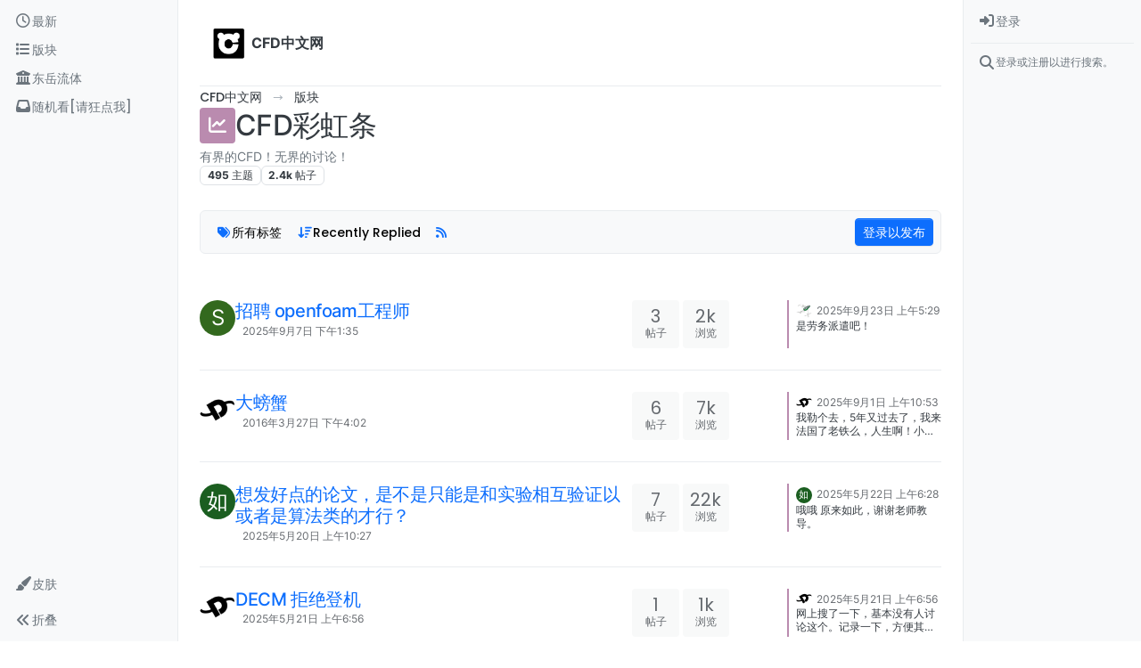

--- FILE ---
content_type: text/html; charset=utf-8
request_url: https://cfd-china.com/category/9/c%EF%BF%BD%EF%BF%BD%EF%BF%BD%EF%BF%BD%EF%BF%BD%EF%BF%BD%EF%BF%BD%EF%BF%BD%EF%BF%BD
body_size: 33529
content:
<!DOCTYPE html>
<html lang="zh-CN" data-dir="ltr" style="direction: ltr;">
<head>
	<title>CFD彩虹条</title>
	<meta name="viewport" content="width&#x3D;device-width, initial-scale&#x3D;1.0" />
	<meta name="content-type" content="text/html; charset=UTF-8" />
	<meta name="apple-mobile-web-app-capable" content="yes" />
	<meta name="mobile-web-app-capable" content="yes" />
	<meta property="og:site_name" content="CFD中文网" />
	<meta name="msapplication-badge" content="frequency=30; polling-uri=https://cfd-china.com/sitemap.xml" />
	<meta name="theme-color" content="#ffffff" />
	<meta name="keywords" content="CFD,CFD中文网,openfoam,cfd论坛" />
	<meta name="msapplication-square150x150logo" content="/assets/uploads/system/site-logo.jpg" />
	<meta name="title" content="CFD彩虹条" />
	<meta property="og:title" content="CFD彩虹条" />
	<meta name="description" content="有界的CFD！无界的讨论！" />
	<meta property="og:type" content="website" />
	<meta property="og:image" content="https://cfd-china.com/assets/uploads/system/og-image.png?v=1526122360272" />
	<meta property="og:image:url" content="https://cfd-china.com/assets/uploads/system/og-image.png?v=1526122360272" />
	<meta property="og:image:width" content="undefined" />
	<meta property="og:image:height" content="undefined" />
	<meta property="og:url" content="https://cfd-china.com/category/9/c%EF%BF%BD%EF%BF%BD%EF%BF%BD%EF%BF%BD%EF%BF%BD%EF%BF%BD%EF%BF%BD%EF%BF%BD%EF%BF%BD" />
	<meta property="og:description" content="CFD中文网是国内唯一专注CFD的论坛,CFD,ANSYS,Fluent,OpenFOAM" />
	
	<link rel="stylesheet" type="text/css" href="/assets/client.css?v=eedi85amb0g" />
	<link rel="icon" type="image/x-icon" href="/assets/uploads/system/favicon.ico?v&#x3D;eedi85amb0g" />
	<link rel="manifest" href="/manifest.webmanifest" crossorigin="use-credentials" />
	<link rel="search" type="application/opensearchdescription+xml" title="CFD中文网" href="/osd.xml" />
	<link rel="apple-touch-icon" href="/assets/uploads/system/touchicon-orig.png" />
	<link rel="icon" sizes="36x36" href="/assets/uploads/system/touchicon-36.png" />
	<link rel="icon" sizes="48x48" href="/assets/uploads/system/touchicon-48.png" />
	<link rel="icon" sizes="72x72" href="/assets/uploads/system/touchicon-72.png" />
	<link rel="icon" sizes="96x96" href="/assets/uploads/system/touchicon-96.png" />
	<link rel="icon" sizes="144x144" href="/assets/uploads/system/touchicon-144.png" />
	<link rel="icon" sizes="192x192" href="/assets/uploads/system/touchicon-192.png" />
	<link rel="prefetch" href="/assets/src/modules/composer.js?v&#x3D;eedi85amb0g" />
	<link rel="prefetch" href="/assets/src/modules/composer/uploads.js?v&#x3D;eedi85amb0g" />
	<link rel="prefetch" href="/assets/src/modules/composer/drafts.js?v&#x3D;eedi85amb0g" />
	<link rel="prefetch" href="/assets/src/modules/composer/tags.js?v&#x3D;eedi85amb0g" />
	<link rel="prefetch" href="/assets/src/modules/composer/categoryList.js?v&#x3D;eedi85amb0g" />
	<link rel="prefetch" href="/assets/src/modules/composer/resize.js?v&#x3D;eedi85amb0g" />
	<link rel="prefetch" href="/assets/src/modules/composer/autocomplete.js?v&#x3D;eedi85amb0g" />
	<link rel="prefetch" href="/assets/templates/composer.tpl?v&#x3D;eedi85amb0g" />
	<link rel="prefetch" href="/assets/language/zh-CN/topic.json?v&#x3D;eedi85amb0g" />
	<link rel="prefetch" href="/assets/language/zh-CN/modules.json?v&#x3D;eedi85amb0g" />
	<link rel="prefetch" href="/assets/language/zh-CN/tags.json?v&#x3D;eedi85amb0g" />
	<link rel="prefetch stylesheet" href="/assets/plugins/nodebb-plugin-markdown/styles/default.css" />
	<link rel="prefetch" href="/assets/language/zh-CN/markdown.json?v&#x3D;eedi85amb0g" />
	<link rel="stylesheet" href="https://cfd-china.com/assets/plugins/nodebb-plugin-emoji/emoji/styles.css?v&#x3D;eedi85amb0g" />
	<link rel="up" href="https://cfd-china.com" />
	<link rel="canonical" href="https://cfd-china.com/category/9/cfd彩虹条" />
	<link rel="alternate" type="application/rss+xml" href="https://cfd-china.com/category/9.rss" />
	<link rel="next" href="https://cfd-china.com/category/9/cfd彩虹条?page&#x3D;2" />
	

	<script>
		var config = JSON.parse('{"relative_path":"","upload_url":"/assets/uploads","asset_base_url":"/assets","assetBaseUrl":"/assets","siteTitle":"CFD\u4E2D\u6587\u7F51","browserTitle":"CFD\u4E2D\u6587\u7F51","titleLayout":"&#123;pageTitle&#125;","showSiteTitle":true,"maintenanceMode":false,"postQueue":0,"minimumTitleLength":3,"maximumTitleLength":70,"minimumPostLength":3,"maximumPostLength":32767,"minimumTagsPerTopic":0,"maximumTagsPerTopic":10,"minimumTagLength":1,"maximumTagLength":15,"undoTimeout":10000,"useOutgoingLinksPage":false,"allowGuestHandles":false,"allowTopicsThumbnail":false,"usePagination":false,"disableChat":true,"disableChatMessageEditing":false,"maximumChatMessageLength":1000,"socketioTransports":["polling","websocket"],"socketioOrigins":"https://cfd-china.com:*","websocketAddress":"","maxReconnectionAttempts":5,"reconnectionDelay":1500,"topicsPerPage":50,"postsPerPage":50,"maximumFileSize":10000,"theme:id":"nodebb-theme-harmony","theme:src":"","defaultLang":"zh-CN","userLang":"zh-CN","loggedIn":false,"uid":-1,"cache-buster":"v=eedi85amb0g","topicPostSort":"oldest_to_newest","categoryTopicSort":"recently_replied","csrf_token":false,"searchEnabled":true,"searchDefaultInQuick":"titlesposts","bootswatchSkin":"","composer:showHelpTab":true,"enablePostHistory":false,"timeagoCutoff":0,"timeagoCodes":["af","am","ar","az-short","az","be","bg","bs","ca","cs","cy","da","de-short","de","dv","el","en-short","en","es-short","es","et","eu","fa-short","fa","fi","fr-short","fr","gl","he","hr","hu","hy","id","is","it-short","it","ja","jv","ko","ky","lt","lv","mk","nl","no","pl","pt-br-short","pt-br","pt-short","pt","ro","rs","ru","rw","si","sk","sl","sq","sr","sv","th","tr-short","tr","uk","ur","uz","vi","zh-CN","zh-TW"],"cookies":{"enabled":false,"message":"[[global:cookies.message]]","dismiss":"[[global:cookies.accept]]","link":"[[global:cookies.learn-more]]","link_url":"https:&#x2F;&#x2F;www.cookiesandyou.com"},"thumbs":{"size":512},"iconBackgrounds":["#f44336","#e91e63","#9c27b0","#673ab7","#3f51b5","#2196f3","#009688","#1b5e20","#33691e","#827717","#e65100","#ff5722","#795548","#607d8b"],"emailPrompt":1,"useragent":{"isYaBrowser":false,"isAuthoritative":true,"isMobile":false,"isMobileNative":false,"isTablet":false,"isiPad":false,"isiPod":false,"isiPhone":false,"isiPhoneNative":false,"isAndroid":false,"isAndroidNative":false,"isBlackberry":false,"isOpera":false,"isIE":false,"isEdge":false,"isIECompatibilityMode":false,"isSafari":false,"isFirefox":false,"isWebkit":false,"isChrome":true,"isKonqueror":false,"isOmniWeb":false,"isSeaMonkey":false,"isFlock":false,"isAmaya":false,"isPhantomJS":false,"isEpiphany":false,"isDesktop":true,"isWindows":false,"isLinux":false,"isLinux64":false,"isMac":true,"isChromeOS":false,"isBada":false,"isSamsung":false,"isRaspberry":false,"isBot":false,"isCurl":false,"isAndroidTablet":false,"isWinJs":false,"isKindleFire":false,"isSilk":false,"isCaptive":false,"isSmartTV":false,"isUC":false,"isFacebook":false,"isAlamoFire":false,"isElectron":false,"silkAccelerated":false,"browser":"Chrome","version":"131.0.0.0","os":"OS X","platform":"Apple Mac","geoIp":{},"source":"Mozilla/5.0 (Macintosh; Intel Mac OS X 10_15_7) AppleWebKit/537.36 (KHTML, like Gecko) Chrome/131.0.0.0 Safari/537.36; ClaudeBot/1.0; +claudebot@anthropic.com)","isWechat":false},"fontawesome":{"pro":false,"styles":["solid","brands","regular"],"version":"6.5.1"},"acpLang":"undefined","topicSearchEnabled":false,"disableCustomUserSkins":false,"defaultBootswatchSkin":"","composer-default":{"composeRouteEnabled":"off"},"theme":{"enableQuickReply":true,"enableBreadcrumbs":true,"centerHeaderElements":false,"mobileTopicTeasers":false,"stickyToolbar":true,"autohideBottombar":true,"openSidebars":true,"chatModals":false},"openDraftsOnPageLoad":false,"markdown":{"highlight":1,"highlightLinesLanguageList":"[\\"cpp,c,cc,h,c++,h++,hpp\\"]","hljsLanguages":["common"],"theme":"default.css","defaultHighlightLanguage":"","externalMark":false},"emojiCustomFirst":true}');
		var app = {
			user: JSON.parse('{"uid":0,"username":"游客","displayname":"游客","userslug":"","fullname":"游客","email":"","icon:text":"?","icon:bgColor":"#aaa","groupTitle":"","groupTitleArray":[],"status":"offline","reputation":0,"email:confirmed":false,"unreadData":{"":{},"new":{},"watched":{},"unreplied":{}},"isAdmin":false,"isGlobalMod":false,"isMod":false,"privileges":{"chat":false,"chat:privileged":false,"upload:post:image":false,"upload:post:file":false,"signature":false,"invite":false,"group:create":false,"search:content":false,"search:users":false,"search:tags":false,"view:users":true,"view:tags":true,"view:groups":true,"local:login":false,"ban":false,"mute":false,"view:users:info":false},"blocks":[],"timeagoCode":"zh-CN","offline":true,"lastRoomId":null,"isEmailConfirmSent":false}')
		};

		document.documentElement.style.setProperty('--panel-offset', `${localStorage.getItem('panelOffset') || 0}px`);
	</script>

	
	<meta name="baidu-site-verification" content="4MdBfzwgW0" />
<meta name="google-site-verification" content="9aJ6k1XLQGRa8W9za3iwLuGHxAaKrkd2CtjlJz4olI0" />
<meta name="keywords" content="CFD中文网,李东岳,openfoam,CFD"> 

<!-- Global site tag (gtag.js) - Google Analytics -->
<script async src="https://www.googletagmanager.com/gtag/js?id=UA-165059481-1"></script>
<script>
  window.dataLayer = window.dataLayer || [];
  function gtag(){dataLayer.push(arguments);}
  gtag('js', new Date());

  gtag('config', 'UA-165059481-1');
</script>


<script>
    window.MathJax = {
  tex: {
    inlineMath: [['$','$'], ['\\(','\\)']],
    tags: "ams",
    macros: {
      ra: "{\\rm a}",
      rb: "{\\rm b}",
      rD: "{\\rm D}",
      cell: "{\\rm cell}",
      drag: "{\\rm drag}",
      lift: "{\\rm lift}",
      turb: "{\\rm turb}",
      rd: "{\\rm d}",
      buo: "{\\rm buo}",
      rc: "{\\rm c}",
      rN: "{\\rm N}",
      tr: "{\\rm tr}",
      dev: "{\\rm dev}",
      mag: "{\\rm mag}",
      max: "{\\rm max}",
      min: "{\\rm min}",
      rleft: "{\\rm left}",
      wall: "{\\rm wall}",
      outlet: "{\\rm outlet}",
      inlet: "{\\rm inlet}",
      rright: "{\\rm right}",
      own: "{\\rm own}",
      nei: "{\\rm nei}",
      exp: "{\\rm exp}",
      rq: "{\\rm q}",
      rref: "{\\rm ref}",
      rE: "{\\rm E}",
      bfH: "{\\bf H}",
      dpm: "{\\rm dpm}",
      rT: "{\\rm T}",
      rP: "{\\rm P}",
      rgh: "{\\rm rgh}",
      rL: "{\\rm L}",
      rR: "{\\rm R}",
      Kd: "{\\rm Kd}",
      rr: "{\\rm r}",
      rW: "{\\rm W}",
      bfU: "{\\bf U}",
      bfh: "{\\bf h}",
      bfHbyA: "{\\bf HbyA}",
      bfS: "{\\bf S}",
      bfg: "{\\bf g}",
      bfT: "{\\bf T}",
      bfV: "{\\bf V}",
      bfd: "{\\bf d}",
      bfI: "{\\bf I}",
      bfK: "{\\bf K}",
      bfA: "{\\bf A}",
      bfn: "{\\bf n}",
      bfR: "{\\bf R}",
      bfM: "{\\bf M}",
      bfx: "{\\bf x}",
      bfX: "{\\bf X}",
      bfF: "{\\bf F}",
      bfq: "{\\bf q}",
	  dt: "{\\Delta t}",
      p: "{\\partial}"    // this macro has an optional parameter that defaults to 'x' \ddx[t]{y}
    },
    autoload: {
      color: [],
      colorV2: ['color'],
	  verb: ['verb']
    },
    packages: {'[+]': ['verb']}
  },
  options: {
    skipHtmlTags: [            //  HTML tags that won't be searched for math
        'script', 'noscript', 'style', 'textarea', 'pre',
        'code', 'annotation', 'annotation-xml'
    ],
    ignoreHtmlClass: 'tex2jax_ignore',
    processHtmlClass: 'tex2jax_process'
  },
  loader: {
    load: ['[tex]/verb']
  }
};


(function () {
  var script = document.createElement('script');
  script.src = 'https://cdnjs.cloudflare.com/ajax/libs/mathjax/3.0.1/es5/tex-mml-chtml.js';
  script.async = true;
  document.head.appendChild(script);
})();

    
    
</script>


	
	
	<style>.emoji {
  height: 60px !important;
}</style>
	
</head>

<body class="page-category page-category-9 page-category-c template-category parent-category-9 page-status-200 theme-harmony user-guest skin-noskin">
	<a class="visually-hidden-focusable position-absolute top-0 start-0 p-3 m-3 bg-body" style="z-index: 1021;" href="#content">Skip to content</a>
	<div class="layout-container d-flex justify-content-between pb-4 pb-md-0">
		<nav component="sidebar/left" class="open text-dark bg-light sidebar sidebar-left start-0 border-end vh-100 d-none d-lg-flex flex-column justify-content-between sticky-top">
	<ul id="main-nav" class="list-unstyled d-flex flex-column w-100 gap-2 mt-2 overflow-y-auto">
		
		
		<li class="nav-item mx-2 " title="查看最新">
			<a class="nav-link navigation-link d-flex gap-2 justify-content-between align-items-center "
			 href="&#x2F;recent"  aria-label="最新">
				<span class="d-flex gap-2 align-items-center text-nowrap truncate-open">
					<span class="position-relative">
						
						<i class="fa fa-fw fa-clock-o" data-content=""></i>
						<span component="navigation/count" class="visible-closed position-absolute top-0 start-100 translate-middle badge rounded-1 bg-primary hidden"></span>
						
					</span>
					
					<span class="nav-text small visible-open fw-semibold text-truncate">最新</span>
					
				</span>
				<span component="navigation/count" class="visible-open badge rounded-1 bg-primary hidden"></span>
			</a>
			
		</li>
		
		
		
		<li class="nav-item mx-2 " title="版块">
			<a class="nav-link navigation-link d-flex gap-2 justify-content-between align-items-center "
			 href="&#x2F;categories"  target="_blank" aria-label="版块">
				<span class="d-flex gap-2 align-items-center text-nowrap truncate-open">
					<span class="position-relative">
						
						<i class="fa fa-fw fa-list" data-content=""></i>
						<span component="navigation/count" class="visible-closed position-absolute top-0 start-100 translate-middle badge rounded-1 bg-primary hidden"></span>
						
					</span>
					
					<span class="nav-text small visible-open fw-semibold text-truncate">版块</span>
					
				</span>
				<span component="navigation/count" class="visible-open badge rounded-1 bg-primary hidden"></span>
			</a>
			
		</li>
		
		
		
		<li class="nav-item mx-2 " title="">
			<a class="nav-link navigation-link d-flex gap-2 justify-content-between align-items-center "
			 href="http:&#x2F;&#x2F;dyfluid.com&#x2F;index.html"  target="_blank" aria-label="东岳流体">
				<span class="d-flex gap-2 align-items-center text-nowrap truncate-open">
					<span class="position-relative">
						
						<i class="fa fa-fw fa-building-columns fa-solid" data-content=""></i>
						<span component="navigation/count" class="visible-closed position-absolute top-0 start-100 translate-middle badge rounded-1 bg-primary hidden"></span>
						
					</span>
					
					<span class="nav-text small visible-open fw-semibold text-truncate">东岳流体</span>
					
				</span>
				<span component="navigation/count" class="visible-open badge rounded-1 bg-primary hidden"></span>
			</a>
			
		</li>
		
		
		
		<li class="nav-item mx-2 " title="">
			<a class="nav-link navigation-link d-flex gap-2 justify-content-between align-items-center "
			 href="&#x2F;random"  aria-label="随机看[请狂点我]">
				<span class="d-flex gap-2 align-items-center text-nowrap truncate-open">
					<span class="position-relative">
						
						<i class="fa fa-fw fa-inbox" data-content=""></i>
						<span component="navigation/count" class="visible-closed position-absolute top-0 start-100 translate-middle badge rounded-1 bg-primary hidden"></span>
						
					</span>
					
					<span class="nav-text small visible-open fw-semibold text-truncate">随机看[请狂点我]</span>
					
				</span>
				<span component="navigation/count" class="visible-open badge rounded-1 bg-primary hidden"></span>
			</a>
			
		</li>
		
		
	</ul>
	<div class="sidebar-toggle-container align-self-start">
		
		<div class="dropend m-2" component="skinSwitcher" title="皮肤">
	<a data-bs-toggle="dropdown" href="#" role="button" class="nav-link position-relative" aria-haspopup="true" aria-expanded="false" aria-label="皮肤">
		<span class="justify-content-between w-100">
			<span class="d-flex gap-2 align-items-center text-nowrap truncate-open">
				<span>
					<i component="skinSwitcher/icon" class="fa fa-fw fa-paintbrush"></i>
				</span>
				<span class="nav-text small visible-open fw-semibold">皮肤</span>
			</span>
		</span>
	</a>

	<ul class="dropdown-menu p-1 text-sm overflow-auto p-1" role="menu">
		<div class="d-flex">
			<div>
				<li class="dropdown-header">Light</li>
				<div class="d-grid" style="grid-template-columns: 1fr 1fr;">
					
					<li>
						<a href="#" class="dropdown-item rounded-1" data-value="cerulean" role="menuitem">Cerulean <i class="fa fa-fw fa-check  invisible "></i></a>
					</li>
					
					<li>
						<a href="#" class="dropdown-item rounded-1" data-value="cosmo" role="menuitem">Cosmo <i class="fa fa-fw fa-check  invisible "></i></a>
					</li>
					
					<li>
						<a href="#" class="dropdown-item rounded-1" data-value="flatly" role="menuitem">Flatly <i class="fa fa-fw fa-check  invisible "></i></a>
					</li>
					
					<li>
						<a href="#" class="dropdown-item rounded-1" data-value="journal" role="menuitem">Journal <i class="fa fa-fw fa-check  invisible "></i></a>
					</li>
					
					<li>
						<a href="#" class="dropdown-item rounded-1" data-value="litera" role="menuitem">Litera <i class="fa fa-fw fa-check  invisible "></i></a>
					</li>
					
					<li>
						<a href="#" class="dropdown-item rounded-1" data-value="lumen" role="menuitem">Lumen <i class="fa fa-fw fa-check  invisible "></i></a>
					</li>
					
					<li>
						<a href="#" class="dropdown-item rounded-1" data-value="lux" role="menuitem">Lux <i class="fa fa-fw fa-check  invisible "></i></a>
					</li>
					
					<li>
						<a href="#" class="dropdown-item rounded-1" data-value="materia" role="menuitem">Materia <i class="fa fa-fw fa-check  invisible "></i></a>
					</li>
					
					<li>
						<a href="#" class="dropdown-item rounded-1" data-value="minty" role="menuitem">Minty <i class="fa fa-fw fa-check  invisible "></i></a>
					</li>
					
					<li>
						<a href="#" class="dropdown-item rounded-1" data-value="morph" role="menuitem">Morph <i class="fa fa-fw fa-check  invisible "></i></a>
					</li>
					
					<li>
						<a href="#" class="dropdown-item rounded-1" data-value="pulse" role="menuitem">Pulse <i class="fa fa-fw fa-check  invisible "></i></a>
					</li>
					
					<li>
						<a href="#" class="dropdown-item rounded-1" data-value="sandstone" role="menuitem">Sandstone <i class="fa fa-fw fa-check  invisible "></i></a>
					</li>
					
					<li>
						<a href="#" class="dropdown-item rounded-1" data-value="simplex" role="menuitem">Simplex <i class="fa fa-fw fa-check  invisible "></i></a>
					</li>
					
					<li>
						<a href="#" class="dropdown-item rounded-1" data-value="sketchy" role="menuitem">Sketchy <i class="fa fa-fw fa-check  invisible "></i></a>
					</li>
					
					<li>
						<a href="#" class="dropdown-item rounded-1" data-value="spacelab" role="menuitem">Spacelab <i class="fa fa-fw fa-check  invisible "></i></a>
					</li>
					
					<li>
						<a href="#" class="dropdown-item rounded-1" data-value="united" role="menuitem">United <i class="fa fa-fw fa-check  invisible "></i></a>
					</li>
					
					<li>
						<a href="#" class="dropdown-item rounded-1" data-value="yeti" role="menuitem">Yeti <i class="fa fa-fw fa-check  invisible "></i></a>
					</li>
					
					<li>
						<a href="#" class="dropdown-item rounded-1" data-value="zephyr" role="menuitem">Zephyr <i class="fa fa-fw fa-check  invisible "></i></a>
					</li>
					
				</div>
			</div>
			<div>
				<li class="dropdown-header">Dark</li>
				
				<li>
					<a href="#" class="dropdown-item rounded-1" data-value="cyborg" role="menuitem">Cyborg <i class="fa fa-fw fa-check  invisible "></i></a>
				</li>
				
				<li>
					<a href="#" class="dropdown-item rounded-1" data-value="darkly" role="menuitem">Darkly <i class="fa fa-fw fa-check  invisible "></i></a>
				</li>
				
				<li>
					<a href="#" class="dropdown-item rounded-1" data-value="quartz" role="menuitem">Quartz <i class="fa fa-fw fa-check  invisible "></i></a>
				</li>
				
				<li>
					<a href="#" class="dropdown-item rounded-1" data-value="slate" role="menuitem">Slate <i class="fa fa-fw fa-check  invisible "></i></a>
				</li>
				
				<li>
					<a href="#" class="dropdown-item rounded-1" data-value="solar" role="menuitem">Solar <i class="fa fa-fw fa-check  invisible "></i></a>
				</li>
				
				<li>
					<a href="#" class="dropdown-item rounded-1" data-value="superhero" role="menuitem">Superhero <i class="fa fa-fw fa-check  invisible "></i></a>
				</li>
				
				<li>
					<a href="#" class="dropdown-item rounded-1" data-value="vapor" role="menuitem">Vapor <i class="fa fa-fw fa-check  invisible "></i></a>
				</li>
				
			</div>
		</div>

		<hr class="my-1"/>

		<div class="d-grid" style="grid-template-columns: 1fr 1fr;">
			
			<li>
				<a href="#" class="dropdown-item rounded-1" data-value="" role="menuitem">默认（不使用皮肤） <i class="fa fa-fw fa-check "></i></a>
			</li>
			
			<li>
				<a href="#" class="dropdown-item rounded-1" data-value="noskin" role="menuitem">不使用皮肤 <i class="fa fa-fw fa-check  invisible "></i></a>
			</li>
			
			
		</div>
	</ul>
</div>

		

		<div class="sidebar-toggle m-2 d-none d-lg-block">
			<a href="#" role="button" component="sidebar/toggle" class="nav-link d-flex gap-2 align-items-center p-2 pointer w-100 text-nowrap" title="展开" aria-label="Sidebar Toggle">
				<i class="fa fa-fw fa-angles-right"></i>
				<i class="fa fa-fw fa-angles-left"></i>
				<span class="nav-text visible-open fw-semibold small lh-1">折叠</span>
			</a>
		</div>
	</div>
</nav>

		<main id="panel" class="d-flex flex-column gap-3 flex-grow-1 mt-3" style="min-width: 0;">
			
<div class="container-lg px-md-4 brand-container">
	<div class="col-12 d-flex border-bottom pb-3 ">
		<div component="brand/wrapper" class="d-flex align-items-center gap-3 p-2 rounded-1 align-content-stretch ">
			
			<a component="brand/anchor" href="/" title="品牌标识">
				<img component="brand/logo" alt="CFD中文网" class="" src="/assets/uploads/system/site-logo.jpg?v=eedi85amb0g" />
			</a>
			

			
			<a component="siteTitle" class="text-truncate align-self-stretch align-items-center d-flex" href="/">
				<h1 class="fs-6 fw-bold text-body mb-0">CFD中文网</h1>
			</a>
			
		</div>
		
	</div>
</div>

			<script>
				const headerEl = document.getElementById('header-menu');
				if (headerEl) {
					const rect = headerEl.getBoundingClientRect();
					const offset = Math.max(0, rect.bottom);
					document.documentElement.style.setProperty('--panel-offset', offset + `px`);
				} else {
					document.documentElement.style.setProperty('--panel-offset', `0px`);
				}
			</script>
			<div class="container-lg px-md-4 d-flex flex-column gap-3 h-100 mb-5 mb-lg-0" id="content">
			<noscript>
    <div class="alert alert-danger">
        <p>
            Your browser does not seem to support JavaScript. As a result, your viewing experience will be diminished, and you have been placed in <strong>read-only mode</strong>.
        </p>
        <p>
            Please download a browser that supports JavaScript, or enable it if it's disabled (i.e. NoScript).
        </p>
    </div>
</noscript>
			
<script type="application/ld+json">
{
	"@context": "https://schema.org",
	"@type": "BreadcrumbList",
	"itemListElement": [
		{
			"@type": "ListItem",
			"position": 1,
			"name": "CFD中文网",
			"item": "https://cfd-china.com"
		}
		
		
		
		
		,{
			"@type": "ListItem",
			"position": 2,
			"name": "版块"
			
			,"item": "https://cfd-china.com/categories"
			
		}
		
		
		
		,{
			"@type": "ListItem",
			"position": 3,
			"name": "CFD彩虹条"
			
		}
		
		
	]
}
</script>


<ol class="breadcrumb mb-0 " itemscope="itemscope" itemprop="breadcrumb" itemtype="http://schema.org/BreadcrumbList">
	
	<li itemscope="itemscope" itemprop="itemListElement" itemtype="http://schema.org/ListItem" class="breadcrumb-item ">
		<meta itemprop="position" content="1" />
		<a href="https://cfd-china.com" itemprop="item">
			<span class="fw-semibold" itemprop="name">CFD中文网</span>
		</a>
	</li>
	
	<li itemscope="itemscope" itemprop="itemListElement" itemtype="http://schema.org/ListItem" class="breadcrumb-item ">
		<meta itemprop="position" content="2" />
		<a href="https://cfd-china.com/categories" itemprop="item">
			<span class="fw-semibold" itemprop="name">版块</span>
		</a>
	</li>
	
	<li component="breadcrumb/current" itemscope="itemscope" itemprop="itemListElement" itemtype="http://schema.org/ListItem" class="breadcrumb-item active">
		<meta itemprop="position" content="3" />
		<a href="https://cfd-china.com/category/9/cfd彩虹条" itemprop="item">
			<span class="fw-semibold" itemprop="name">CFD彩虹条</span>
		</a>
	</li>
	
</ol>




<div class="category-header d-flex flex-column gap-2">
	<div class="d-flex gap-2 align-items-center mb-1 ">
		<span class="icon d-inline-flex justify-content-center align-items-center align-middle rounded-1 flex-shrink-0" style="background-color: #BA8BAF; border-color: #BA8BAF!important; color: #ffffff; width:40px; height: 40px; font-size: 20px;"><i class="fa fa-fw fa-chart-line fa-solid"></i></span>
		<h1 class="tracking-tight fs-2 fw-semibold mb-0 text-center">CFD彩虹条</h1>
	</div>
	
	<div class="description text-secondary text-sm w-100 ">
		<p>有界的CFD！无界的讨论！</p>

	</div>
	
	<div class="d-flex flex-wrap gap-2 ">
		<span class="badge text-body border border-gray-300 stats text-xs">
			<span title="495" class="fw-bold">495</span>
			<span class="text-lowercase fw-normal">主题</span>
		</span>
		<span class="badge text-body border border-gray-300 stats text-xs">
			<span title="2449" class="fw-bold">2.4k</span>
			<span class="text-lowercase fw-normal">帖子</span>
		</span>
	</div>
</div>




<div class="row mt-3">
	<div class="category d-flex flex-column col-lg-12">
		
		
		<div class="sticky-tools mb-3">
	<nav class="topic-list-header d-flex flex-nowrap my-2 p-0 border-0 rounded">
		<div class="d-flex flex-row p-2 text-bg-light gap-1 border rounded w-100 align-items-center">
			<div component="category/controls" class="d-flex me-auto mb-0 gap-2 flex-wrap">
				
				
				<div component="tag/filter" class="btn-group dropdown dropdown-left bottom-sheet">
	<button type="button" class="btn-ghost-sm ff-secondary d-flex gap-2 dropdown-toggle" data-bs-toggle="dropdown" aria-haspopup="true" aria-expanded="false">
    
    <i class="fa fa-fw fa-tags text-primary"></i>
    <span class="visible-md-inline visible-lg-inline fw-semibold">所有标签</span>
    
</button>

<div component="tag/filter/search" class="hidden position-absolute top-0">
    <input type="text" class="form-control form-control-sm" placeholder="输入内容进行搜索" autocomplete="off">
</div>

<div class="dropdown-menu p-1">
    <ul component="tag/filter/list" class="list-unstyled mb-0 text-sm overflow-auto ghost-scrollbar" role="menu" style="max-height: 500px;" role="menu">
        <li role="presentation" data-tag="">
            <a class="dropdown-item rounded-1 d-flex align-items-center gap-2" role="menuitem" href="#">
                <span class="flex-grow-1">所有标签</span>
                <i component="tag/select/icon" class="flex-shrink-0 fa fa-fw fa-check "></i>
            </a>
        </li>
        
    </ul>
</div>
</div>
				<div class="btn-group bottom-sheet" component="thread/sort">
	<button class="btn-ghost-sm ff-secondary d-flex gap-2 align-items-center dropdown-toggle" data-bs-toggle="dropdown" type="button" aria-haspopup="true" aria-expanded="false" aria-label="Topic sort option, Recently Replied">
		<i class="fa fa-fw fa-arrow-down-wide-short text-primary"></i>
		<span class="d-none d-md-inline fw-semibold">Recently Replied</span>
	</button>

	<ul class="dropdown-menu p-1 text-sm" role="menu">
		<li>
			<a class="dropdown-item rounded-1 d-flex align-items-center gap-2" href="#" data-sort="recently_replied" role="menuitem">
				<span class="flex-grow-1">Recently Replied</span>
				<i class="flex-shrink-0 fa fa-fw text-secondary"></i>
			</a>
		</li>
		<li>
			<a class="dropdown-item rounded-1 d-flex align-items-center gap-2" href="#" data-sort="recently_created" role="menuitem">
				<span class="flex-grow-1">Recently Created</span>
				<i class="flex-shrink-0 fa fa-fw text-secondary"></i>
			</a>
		</li>
		<li>
			<a class="dropdown-item rounded-1 d-flex align-items-center gap-2" href="#" data-sort="most_posts" role="menuitem">
				<span class="flex-grow-1">回复最多</span>
				<i class="flex-shrink-0 fa fa-fw text-secondary"></i>
			</a>
		</li>
		<li>
			<a class="dropdown-item rounded-1 d-flex align-items-center gap-2" href="#" data-sort="most_votes" role="menuitem">
				<span class="flex-grow-1">最多赞同</span>
				<i class="flex-shrink-0 fa fa-fw text-secondary"></i>
			</a>
		</li>
		<li>
			<a class="dropdown-item rounded-1 d-flex align-items-center gap-2" href="#" data-sort="most_views" role="menuitem">
				<span class="flex-grow-1">最多浏览</span>
				<i class="flex-shrink-0 fa fa-fw text-secondary"></i>
			</a>
		</li>
	</ul>
</div>
				
				
				
				
				
				

				
				<a class="btn-ghost-sm d-none d-lg-flex align-self-stretch" target="_blank" href="https://cfd-china.com/category/9.rss" itemprop="item" title="RSS Feed"><i class="fa fa-rss text-primary"></i></a>
				

				<a href="/category/9/c%EF%BF%BD%EF%BF%BD%EF%BF%BD%EF%BF%BD%EF%BF%BD%EF%BF%BD%EF%BF%BD%EF%BF%BD%EF%BF%BD" class="btn btn-secondary fw-semibold position-absolute top-100 translate-middle-x start-50 mt-1 hide" style="--bs-btn-padding-y: .25rem; --bs-btn-padding-x: .5rem; --bs-btn-font-size: .75rem;" id="new-topics-alert">
					<i class="fa fa-fw fa-arrow-up"></i> 加载新的帖子
				</a>
			</div>

			<div class="d-flex gap-1 align-items-center">
				
					
				
				<!-- only show login button if not logged in and doesn't have any posting privilege -->
				
				<a component="category/post/guest" href="/login" class="btn btn-sm btn-primary">登录以发布</a>
				
			</div>
		</div>
	</nav>
</div>
		

		

		<ul component="category" class="topics-list list-unstyled" itemscope itemtype="http://www.schema.org/ItemList" data-nextstart="20" data-set="">

	
	<li component="category/topic" class="category-item hover-parent border-bottom py-3 py-lg-4 d-flex flex-column flex-lg-row align-items-start unread" data-tid="8172" data-index="0" data-cid="9" itemprop="itemListElement" itemscope itemtype="https://schema.org/ListItem">
		<link itemprop="url" content="/topic/8172/招聘-openfoam工程师" />
		<meta itemprop="name" content="招聘 openfoam工程师" />
		<meta itemprop="itemListOrder" content="descending" />
		<meta itemprop="position" content="1" />
		<a id="0" data-index="0" component="topic/anchor"></a>

		<div class="d-flex p-0 col-12 col-lg-7 gap-2 gap-lg-3 pe-1 align-items-start ">
			<div class="flex-shrink-0 position-relative">
				<a class="text-decoration-none" href="/user/sysu_lcj">
					<span  alt="sysu_lcj" title="sysu_lcj" data-uid="5481" loading="lazy" aria-label="User avatar for sysu_lcj" class="avatar avatar avatar-tooltip avatar-rounded" component="avatar/icon" style="--avatar-size: 40px; background-color: #33691e;">S</span>
				</a>
				
			</div>
			<div class="flex-grow-1 d-flex flex-wrap gap-1 position-relative">
				<h3 component="topic/header" class="title text-break fs-5 fw-semibold m-0 tracking-tight w-100 ">
					<a class="text-reset" href="/topic/8172/招聘-openfoam工程师">招聘 openfoam工程师</a>
				</h3>
				<span component="topic/labels" class="d-flex flex-wrap gap-1 w-100">
					<span component="topic/scheduled" class="badge border border-gray-300 text-body hidden">
						<i class="fa fa-clock-o"></i>
						<span>已定时</span>
					</span>
					<span component="topic/pinned" class="badge border border-gray-300 text-body hidden">
						<i class="fa fa-thumb-tack"></i>
						<span>已固定</span>
					</span>
					<span component="topic/locked" class="badge border border-gray-300 text-body hidden">
						<i class="fa fa-lock"></i>
						<span>已锁定</span>
					</span>
					<span component="topic/moved" class="badge border border-gray-300 text-body hidden">
						<i class="fa fa-arrow-circle-right"></i>
						<span>已移动</span>
					</span>
					

					

					<span data-tid="8172" component="topic/tags" class="lh-1 tag-list hidden-xs d-flex flex-wrap gap-1 hidden">
						
					</span>

					<div class="d-flex gap-1 d-block d-lg-none w-100">
						<span class="badge text-body border stats text-xs text-muted">
							<i class="fa-regular fa-fw fa-message"></i>
							<span component="topic/post-count" class="fw-normal">3</span>
						</span>

						<a href="/topic/8172/招聘-openfoam工程师/3" class="border badge bg-transparent text-muted fw-normal timeago" title="2025-09-23T05:29:33.984Z"></a>
					</div>

					<a href="/topic/8172/招聘-openfoam工程师" class="d-none d-lg-block badge bg-transparent text-muted fw-normal timeago" title="2025-09-07T13:35:26.304Z"></a>
				</span>
				
			</div>
			
		</div>

		<div class="d-flex p-0 col-lg-5 col-12 align-content-stretch">
			<div class="meta stats d-none d-lg-grid col-6 gap-1 pe-2 text-muted" style="grid-template-columns: 1fr 1fr 1fr;">
				
				<div class="stats-postcount card card-header border-0 p-2 overflow-hidden rounded-1 d-flex flex-column align-items-center">
					<span class="fs-5 ff-secondary lh-1" title="3">3</span>
					<span class="d-none d-xl-flex text-lowercase text-xs">帖子</span>
					<i class="d-xl-none fa-regular fa-fw text-xs text-muted opacity-75 fa-message"></i>
				</div>
				<div class="stats-viewcount card card-header border-0 p-2 overflow-hidden rounded-1 d-flex flex-column align-items-center">
					<span class="fs-5 ff-secondary lh-1" title="2003">2k</span>
					<span class="d-none d-xl-flex text-lowercase text-xs">浏览</span>
					<i class="d-xl-none fa fa-fw text-xs text-muted opacity-75 fa-eye"></i>
				</div>
			</div>
			<div component="topic/teaser" class="meta teaser col-lg-6 col-12 d-none d-lg-block">
				<div class="lastpost border-start border-2 lh-sm h-100 d-flex flex-column gap-1" style="border-color: #BA8BAF!important;">
					
					
					<div class="ps-2">
						<a href="/user/hanxiaoruiniu" class="text-decoration-none"><img  alt="hanxiaoruiniu" title="hanxiaoruiniu" data-uid="6241" loading="lazy" aria-label="User avatar for hanxiaoruiniu" class="avatar avatar-tooltip not-responsive avatar-rounded" component="avatar/picture" src="/assets/uploads/profile/6241-profileavatar-1758269690812.png" style="--avatar-size: 18px;" onError="this.remove();" itemprop="image" /><span  alt="hanxiaoruiniu" title="hanxiaoruiniu" data-uid="6241" loading="lazy" aria-label="User avatar for hanxiaoruiniu" class="avatar avatar-tooltip not-responsive avatar-rounded" component="avatar/icon" style="--avatar-size: 18px; background-color: #795548;">H</span></a>
						<a class="permalink text-muted timeago text-xs" href="/topic/8172/招聘-openfoam工程师/3" title="2025-09-23T05:29:33.984Z" aria-label="上一个帖子"></a>
					</div>
					<div class="post-content text-xs ps-2 line-clamp-sm-2 lh-sm text-break position-relative flex-fill">
						<a class="stretched-link" tabindex="-1" href="/topic/8172/招聘-openfoam工程师/3" aria-label="上一个帖子"></a>
						<p dir="auto">是劳务派遣吧！</p>

					</div>
					
					
				</div>
			</div>
		</div>
	</li>
	
	<li component="category/topic" class="category-item hover-parent border-bottom py-3 py-lg-4 d-flex flex-column flex-lg-row align-items-start unread" data-tid="109" data-index="1" data-cid="9" itemprop="itemListElement" itemscope itemtype="https://schema.org/ListItem">
		<link itemprop="url" content="/topic/109/大螃蟹" />
		<meta itemprop="name" content="大螃蟹" />
		<meta itemprop="itemListOrder" content="descending" />
		<meta itemprop="position" content="2" />
		<a id="1" data-index="1" component="topic/anchor"></a>

		<div class="d-flex p-0 col-12 col-lg-7 gap-2 gap-lg-3 pe-1 align-items-start ">
			<div class="flex-shrink-0 position-relative">
				<a class="text-decoration-none" href="/user/李东岳">
					<img  alt="李东岳" title="李东岳" data-uid="1" loading="lazy" aria-label="User avatar for 李东岳" class="avatar avatar avatar-tooltip avatar-rounded" component="avatar/picture" src="/assets/uploads/profile/1-profileavatar.png" style="--avatar-size: 40px;" onError="this.remove();" itemprop="image" /><span  alt="李东岳" title="李东岳" data-uid="1" loading="lazy" aria-label="User avatar for 李东岳" class="avatar avatar avatar-tooltip avatar-rounded" component="avatar/icon" style="--avatar-size: 40px; background-color: #2196f3;">李</span>
				</a>
				
			</div>
			<div class="flex-grow-1 d-flex flex-wrap gap-1 position-relative">
				<h3 component="topic/header" class="title text-break fs-5 fw-semibold m-0 tracking-tight w-100 ">
					<a class="text-reset" href="/topic/109/大螃蟹">大螃蟹</a>
				</h3>
				<span component="topic/labels" class="d-flex flex-wrap gap-1 w-100">
					<span component="topic/scheduled" class="badge border border-gray-300 text-body hidden">
						<i class="fa fa-clock-o"></i>
						<span>已定时</span>
					</span>
					<span component="topic/pinned" class="badge border border-gray-300 text-body hidden">
						<i class="fa fa-thumb-tack"></i>
						<span>已固定</span>
					</span>
					<span component="topic/locked" class="badge border border-gray-300 text-body hidden">
						<i class="fa fa-lock"></i>
						<span>已锁定</span>
					</span>
					<span component="topic/moved" class="badge border border-gray-300 text-body hidden">
						<i class="fa fa-arrow-circle-right"></i>
						<span>已移动</span>
					</span>
					

					

					<span data-tid="109" component="topic/tags" class="lh-1 tag-list hidden-xs d-flex flex-wrap gap-1 hidden">
						
					</span>

					<div class="d-flex gap-1 d-block d-lg-none w-100">
						<span class="badge text-body border stats text-xs text-muted">
							<i class="fa-regular fa-fw fa-message"></i>
							<span component="topic/post-count" class="fw-normal">6</span>
						</span>

						<a href="/topic/109/大螃蟹/6" class="border badge bg-transparent text-muted fw-normal timeago" title="2025-09-01T10:53:24.168Z"></a>
					</div>

					<a href="/topic/109/大螃蟹" class="d-none d-lg-block badge bg-transparent text-muted fw-normal timeago" title="2016-03-27T16:02:20.814Z"></a>
				</span>
				
			</div>
			
		</div>

		<div class="d-flex p-0 col-lg-5 col-12 align-content-stretch">
			<div class="meta stats d-none d-lg-grid col-6 gap-1 pe-2 text-muted" style="grid-template-columns: 1fr 1fr 1fr;">
				
				<div class="stats-postcount card card-header border-0 p-2 overflow-hidden rounded-1 d-flex flex-column align-items-center">
					<span class="fs-5 ff-secondary lh-1" title="6">6</span>
					<span class="d-none d-xl-flex text-lowercase text-xs">帖子</span>
					<i class="d-xl-none fa-regular fa-fw text-xs text-muted opacity-75 fa-message"></i>
				</div>
				<div class="stats-viewcount card card-header border-0 p-2 overflow-hidden rounded-1 d-flex flex-column align-items-center">
					<span class="fs-5 ff-secondary lh-1" title="7270">7k</span>
					<span class="d-none d-xl-flex text-lowercase text-xs">浏览</span>
					<i class="d-xl-none fa fa-fw text-xs text-muted opacity-75 fa-eye"></i>
				</div>
			</div>
			<div component="topic/teaser" class="meta teaser col-lg-6 col-12 d-none d-lg-block">
				<div class="lastpost border-start border-2 lh-sm h-100 d-flex flex-column gap-1" style="border-color: #BA8BAF!important;">
					
					
					<div class="ps-2">
						<a href="/user/李东岳" class="text-decoration-none"><img  alt="李东岳" title="李东岳" data-uid="1" loading="lazy" aria-label="User avatar for 李东岳" class="avatar avatar-tooltip not-responsive avatar-rounded" component="avatar/picture" src="/assets/uploads/profile/1-profileavatar.png" style="--avatar-size: 18px;" onError="this.remove();" itemprop="image" /><span  alt="李东岳" title="李东岳" data-uid="1" loading="lazy" aria-label="User avatar for 李东岳" class="avatar avatar-tooltip not-responsive avatar-rounded" component="avatar/icon" style="--avatar-size: 18px; background-color: #2196f3;">李</span></a>
						<a class="permalink text-muted timeago text-xs" href="/topic/109/大螃蟹/6" title="2025-09-01T10:53:24.168Z" aria-label="上一个帖子"></a>
					</div>
					<div class="post-content text-xs ps-2 line-clamp-sm-2 lh-sm text-break position-relative flex-fill">
						<a class="stretched-link" tabindex="-1" href="/topic/109/大螃蟹/6" aria-label="上一个帖子"></a>
						<p dir="auto">我勒个去，5年又过去了，我来法国了老铁么，人生啊！小孩都要上小学了</p>

					</div>
					
					
				</div>
			</div>
		</div>
	</li>
	
	<li component="category/topic" class="category-item hover-parent border-bottom py-3 py-lg-4 d-flex flex-column flex-lg-row align-items-start unread" data-tid="8045" data-index="2" data-cid="9" itemprop="itemListElement" itemscope itemtype="https://schema.org/ListItem">
		<link itemprop="url" content="/topic/8045/想发好点的论文-是不是只能是和实验相互验证以或者是算法类的才行" />
		<meta itemprop="name" content="想发好点的论文，是不是只能是和实验相互验证以或者是算法类的才行？" />
		<meta itemprop="itemListOrder" content="descending" />
		<meta itemprop="position" content="3" />
		<a id="2" data-index="2" component="topic/anchor"></a>

		<div class="d-flex p-0 col-12 col-lg-7 gap-2 gap-lg-3 pe-1 align-items-start ">
			<div class="flex-shrink-0 position-relative">
				<a class="text-decoration-none" href="/user/如果随风">
					<span  alt="如果随风" title="如果随风" data-uid="3485" loading="lazy" aria-label="User avatar for 如果随风" class="avatar avatar avatar-tooltip avatar-rounded" component="avatar/icon" style="--avatar-size: 40px; background-color: #1b5e20;">如</span>
				</a>
				
			</div>
			<div class="flex-grow-1 d-flex flex-wrap gap-1 position-relative">
				<h3 component="topic/header" class="title text-break fs-5 fw-semibold m-0 tracking-tight w-100 ">
					<a class="text-reset" href="/topic/8045/想发好点的论文-是不是只能是和实验相互验证以或者是算法类的才行">想发好点的论文，是不是只能是和实验相互验证以或者是算法类的才行？</a>
				</h3>
				<span component="topic/labels" class="d-flex flex-wrap gap-1 w-100">
					<span component="topic/scheduled" class="badge border border-gray-300 text-body hidden">
						<i class="fa fa-clock-o"></i>
						<span>已定时</span>
					</span>
					<span component="topic/pinned" class="badge border border-gray-300 text-body hidden">
						<i class="fa fa-thumb-tack"></i>
						<span>已固定</span>
					</span>
					<span component="topic/locked" class="badge border border-gray-300 text-body hidden">
						<i class="fa fa-lock"></i>
						<span>已锁定</span>
					</span>
					<span component="topic/moved" class="badge border border-gray-300 text-body hidden">
						<i class="fa fa-arrow-circle-right"></i>
						<span>已移动</span>
					</span>
					

					

					<span data-tid="8045" component="topic/tags" class="lh-1 tag-list hidden-xs d-flex flex-wrap gap-1 hidden">
						
					</span>

					<div class="d-flex gap-1 d-block d-lg-none w-100">
						<span class="badge text-body border stats text-xs text-muted">
							<i class="fa-regular fa-fw fa-message"></i>
							<span component="topic/post-count" class="fw-normal">7</span>
						</span>

						<a href="/topic/8045/想发好点的论文-是不是只能是和实验相互验证以或者是算法类的才行/7" class="border badge bg-transparent text-muted fw-normal timeago" title="2025-05-22T06:28:59.500Z"></a>
					</div>

					<a href="/topic/8045/想发好点的论文-是不是只能是和实验相互验证以或者是算法类的才行" class="d-none d-lg-block badge bg-transparent text-muted fw-normal timeago" title="2025-05-20T10:27:21.488Z"></a>
				</span>
				
			</div>
			
		</div>

		<div class="d-flex p-0 col-lg-5 col-12 align-content-stretch">
			<div class="meta stats d-none d-lg-grid col-6 gap-1 pe-2 text-muted" style="grid-template-columns: 1fr 1fr 1fr;">
				
				<div class="stats-postcount card card-header border-0 p-2 overflow-hidden rounded-1 d-flex flex-column align-items-center">
					<span class="fs-5 ff-secondary lh-1" title="7">7</span>
					<span class="d-none d-xl-flex text-lowercase text-xs">帖子</span>
					<i class="d-xl-none fa-regular fa-fw text-xs text-muted opacity-75 fa-message"></i>
				</div>
				<div class="stats-viewcount card card-header border-0 p-2 overflow-hidden rounded-1 d-flex flex-column align-items-center">
					<span class="fs-5 ff-secondary lh-1" title="22125">22k</span>
					<span class="d-none d-xl-flex text-lowercase text-xs">浏览</span>
					<i class="d-xl-none fa fa-fw text-xs text-muted opacity-75 fa-eye"></i>
				</div>
			</div>
			<div component="topic/teaser" class="meta teaser col-lg-6 col-12 d-none d-lg-block">
				<div class="lastpost border-start border-2 lh-sm h-100 d-flex flex-column gap-1" style="border-color: #BA8BAF!important;">
					
					
					<div class="ps-2">
						<a href="/user/如果随风" class="text-decoration-none"><span  alt="如果随风" title="如果随风" data-uid="3485" loading="lazy" aria-label="User avatar for 如果随风" class="avatar avatar-tooltip not-responsive avatar-rounded" component="avatar/icon" style="--avatar-size: 18px; background-color: #1b5e20;">如</span></a>
						<a class="permalink text-muted timeago text-xs" href="/topic/8045/想发好点的论文-是不是只能是和实验相互验证以或者是算法类的才行/7" title="2025-05-22T06:28:59.500Z" aria-label="上一个帖子"></a>
					</div>
					<div class="post-content text-xs ps-2 line-clamp-sm-2 lh-sm text-break position-relative flex-fill">
						<a class="stretched-link" tabindex="-1" href="/topic/8045/想发好点的论文-是不是只能是和实验相互验证以或者是算法类的才行/7" aria-label="上一个帖子"></a>
						<p dir="auto">哦哦 原来如此，谢谢老师教导。</p>

					</div>
					
					
				</div>
			</div>
		</div>
	</li>
	
	<li component="category/topic" class="category-item hover-parent border-bottom py-3 py-lg-4 d-flex flex-column flex-lg-row align-items-start unread" data-tid="8046" data-index="3" data-cid="9" itemprop="itemListElement" itemscope itemtype="https://schema.org/ListItem">
		<link itemprop="url" content="/topic/8046/decm-拒绝登机" />
		<meta itemprop="name" content="DECM 拒绝登机" />
		<meta itemprop="itemListOrder" content="descending" />
		<meta itemprop="position" content="4" />
		<a id="3" data-index="3" component="topic/anchor"></a>

		<div class="d-flex p-0 col-12 col-lg-7 gap-2 gap-lg-3 pe-1 align-items-start ">
			<div class="flex-shrink-0 position-relative">
				<a class="text-decoration-none" href="/user/李东岳">
					<img  alt="李东岳" title="李东岳" data-uid="1" loading="lazy" aria-label="User avatar for 李东岳" class="avatar avatar avatar-tooltip avatar-rounded" component="avatar/picture" src="/assets/uploads/profile/1-profileavatar.png" style="--avatar-size: 40px;" onError="this.remove();" itemprop="image" /><span  alt="李东岳" title="李东岳" data-uid="1" loading="lazy" aria-label="User avatar for 李东岳" class="avatar avatar avatar-tooltip avatar-rounded" component="avatar/icon" style="--avatar-size: 40px; background-color: #2196f3;">李</span>
				</a>
				
			</div>
			<div class="flex-grow-1 d-flex flex-wrap gap-1 position-relative">
				<h3 component="topic/header" class="title text-break fs-5 fw-semibold m-0 tracking-tight w-100 ">
					<a class="text-reset" href="/topic/8046/decm-拒绝登机">DECM 拒绝登机</a>
				</h3>
				<span component="topic/labels" class="d-flex flex-wrap gap-1 w-100">
					<span component="topic/scheduled" class="badge border border-gray-300 text-body hidden">
						<i class="fa fa-clock-o"></i>
						<span>已定时</span>
					</span>
					<span component="topic/pinned" class="badge border border-gray-300 text-body hidden">
						<i class="fa fa-thumb-tack"></i>
						<span>已固定</span>
					</span>
					<span component="topic/locked" class="badge border border-gray-300 text-body hidden">
						<i class="fa fa-lock"></i>
						<span>已锁定</span>
					</span>
					<span component="topic/moved" class="badge border border-gray-300 text-body hidden">
						<i class="fa fa-arrow-circle-right"></i>
						<span>已移动</span>
					</span>
					

					

					<span data-tid="8046" component="topic/tags" class="lh-1 tag-list hidden-xs d-flex flex-wrap gap-1 hidden">
						
					</span>

					<div class="d-flex gap-1 d-block d-lg-none w-100">
						<span class="badge text-body border stats text-xs text-muted">
							<i class="fa-regular fa-fw fa-message"></i>
							<span component="topic/post-count" class="fw-normal">1</span>
						</span>

						<a href="/topic/8046/decm-拒绝登机/1" class="border badge bg-transparent text-muted fw-normal timeago" title="2025-05-21T06:56:26.681Z"></a>
					</div>

					<a href="/topic/8046/decm-拒绝登机" class="d-none d-lg-block badge bg-transparent text-muted fw-normal timeago" title="2025-05-21T06:56:26.681Z"></a>
				</span>
				
			</div>
			
		</div>

		<div class="d-flex p-0 col-lg-5 col-12 align-content-stretch">
			<div class="meta stats d-none d-lg-grid col-6 gap-1 pe-2 text-muted" style="grid-template-columns: 1fr 1fr 1fr;">
				
				<div class="stats-postcount card card-header border-0 p-2 overflow-hidden rounded-1 d-flex flex-column align-items-center">
					<span class="fs-5 ff-secondary lh-1" title="1">1</span>
					<span class="d-none d-xl-flex text-lowercase text-xs">帖子</span>
					<i class="d-xl-none fa-regular fa-fw text-xs text-muted opacity-75 fa-message"></i>
				</div>
				<div class="stats-viewcount card card-header border-0 p-2 overflow-hidden rounded-1 d-flex flex-column align-items-center">
					<span class="fs-5 ff-secondary lh-1" title="1299">1k</span>
					<span class="d-none d-xl-flex text-lowercase text-xs">浏览</span>
					<i class="d-xl-none fa fa-fw text-xs text-muted opacity-75 fa-eye"></i>
				</div>
			</div>
			<div component="topic/teaser" class="meta teaser col-lg-6 col-12 d-none d-lg-block">
				<div class="lastpost border-start border-2 lh-sm h-100 d-flex flex-column gap-1" style="border-color: #BA8BAF!important;">
					
					
					<div class="ps-2">
						<a href="/user/李东岳" class="text-decoration-none"><img  alt="李东岳" title="李东岳" data-uid="1" loading="lazy" aria-label="User avatar for 李东岳" class="avatar avatar-tooltip not-responsive avatar-rounded" component="avatar/picture" src="/assets/uploads/profile/1-profileavatar.png" style="--avatar-size: 18px;" onError="this.remove();" itemprop="image" /><span  alt="李东岳" title="李东岳" data-uid="1" loading="lazy" aria-label="User avatar for 李东岳" class="avatar avatar-tooltip not-responsive avatar-rounded" component="avatar/icon" style="--avatar-size: 18px; background-color: #2196f3;">李</span></a>
						<a class="permalink text-muted timeago text-xs" href="/topic/8046/decm-拒绝登机/1" title="2025-05-21T06:56:26.681Z" aria-label="上一个帖子"></a>
					</div>
					<div class="post-content text-xs ps-2 line-clamp-sm-2 lh-sm text-break position-relative flex-fill">
						<a class="stretched-link" tabindex="-1" href="/topic/8046/decm-拒绝登机/1" aria-label="上一个帖子"></a>
						<p dir="auto">网上搜了一下，基本没有人讨论这个。记录一下，方便其他人能搜索到。</p>
<p dir="auto">https://www.service-public.fr/particuliers/vosdroits/F2718</p>
<p dir="auto">法国目前给未成年人颁发的居留卡是这个DECM。虽然DECM赋予未成年人从非申根地区，返回申根地区的权利。但实际操作过程中，很有可能无法入境除了法国之外的申根地区。个人经历：2024年从洛杉矶直飞西班牙，持有DECM，不给发登机牌。说不认识这个DECM。</p>
<p dir="auto">个人第二个经历：从马尔代夫去巴塞罗那，购票后跟航空公司合适，航空公司说不认识法语的DECM，让我们跟海关确认。海关说这个需要跟航司确认。所以基本无解。有很大风险。</p>
<p dir="auto">群友经历：</p>
<p dir="auto">捕获s.JPG</p>
<p dir="auto">希望以后某个人google搜索的时候，能搜到。</p>

					</div>
					
					
				</div>
			</div>
		</div>
	</li>
	
	<li component="category/topic" class="category-item hover-parent border-bottom py-3 py-lg-4 d-flex flex-column flex-lg-row align-items-start unread" data-tid="2397" data-index="4" data-cid="9" itemprop="itemListElement" itemscope itemtype="https://schema.org/ListItem">
		<link itemprop="url" content="/topic/2397/cfd算法编程课-买家秀" />
		<meta itemprop="name" content="CFD算法编程课 买家秀" />
		<meta itemprop="itemListOrder" content="descending" />
		<meta itemprop="position" content="5" />
		<a id="4" data-index="4" component="topic/anchor"></a>

		<div class="d-flex p-0 col-12 col-lg-7 gap-2 gap-lg-3 pe-1 align-items-start ">
			<div class="flex-shrink-0 position-relative">
				<a class="text-decoration-none" href="/user/李东岳">
					<img  alt="李东岳" title="李东岳" data-uid="1" loading="lazy" aria-label="User avatar for 李东岳" class="avatar avatar avatar-tooltip avatar-rounded" component="avatar/picture" src="/assets/uploads/profile/1-profileavatar.png" style="--avatar-size: 40px;" onError="this.remove();" itemprop="image" /><span  alt="李东岳" title="李东岳" data-uid="1" loading="lazy" aria-label="User avatar for 李东岳" class="avatar avatar avatar-tooltip avatar-rounded" component="avatar/icon" style="--avatar-size: 40px; background-color: #2196f3;">李</span>
				</a>
				
			</div>
			<div class="flex-grow-1 d-flex flex-wrap gap-1 position-relative">
				<h3 component="topic/header" class="title text-break fs-5 fw-semibold m-0 tracking-tight w-100 ">
					<a class="text-reset" href="/topic/2397/cfd算法编程课-买家秀">CFD算法编程课 买家秀</a>
				</h3>
				<span component="topic/labels" class="d-flex flex-wrap gap-1 w-100">
					<span component="topic/scheduled" class="badge border border-gray-300 text-body hidden">
						<i class="fa fa-clock-o"></i>
						<span>已定时</span>
					</span>
					<span component="topic/pinned" class="badge border border-gray-300 text-body hidden">
						<i class="fa fa-thumb-tack"></i>
						<span>已固定</span>
					</span>
					<span component="topic/locked" class="badge border border-gray-300 text-body hidden">
						<i class="fa fa-lock"></i>
						<span>已锁定</span>
					</span>
					<span component="topic/moved" class="badge border border-gray-300 text-body hidden">
						<i class="fa fa-arrow-circle-right"></i>
						<span>已移动</span>
					</span>
					

					

					<span data-tid="2397" component="topic/tags" class="lh-1 tag-list hidden-xs d-flex flex-wrap gap-1 hidden">
						
					</span>

					<div class="d-flex gap-1 d-block d-lg-none w-100">
						<span class="badge text-body border stats text-xs text-muted">
							<i class="fa-regular fa-fw fa-message"></i>
							<span component="topic/post-count" class="fw-normal">23</span>
						</span>

						<a href="/topic/2397/cfd算法编程课-买家秀/23" class="border badge bg-transparent text-muted fw-normal timeago" title="2025-05-21T02:04:08.221Z"></a>
					</div>

					<a href="/topic/2397/cfd算法编程课-买家秀" class="d-none d-lg-block badge bg-transparent text-muted fw-normal timeago" title="2019-03-24T00:21:59.166Z"></a>
				</span>
				
			</div>
			
		</div>

		<div class="d-flex p-0 col-lg-5 col-12 align-content-stretch">
			<div class="meta stats d-none d-lg-grid col-6 gap-1 pe-2 text-muted" style="grid-template-columns: 1fr 1fr 1fr;">
				
				<div class="stats-postcount card card-header border-0 p-2 overflow-hidden rounded-1 d-flex flex-column align-items-center">
					<span class="fs-5 ff-secondary lh-1" title="23">23</span>
					<span class="d-none d-xl-flex text-lowercase text-xs">帖子</span>
					<i class="d-xl-none fa-regular fa-fw text-xs text-muted opacity-75 fa-message"></i>
				</div>
				<div class="stats-viewcount card card-header border-0 p-2 overflow-hidden rounded-1 d-flex flex-column align-items-center">
					<span class="fs-5 ff-secondary lh-1" title="72977">73k</span>
					<span class="d-none d-xl-flex text-lowercase text-xs">浏览</span>
					<i class="d-xl-none fa fa-fw text-xs text-muted opacity-75 fa-eye"></i>
				</div>
			</div>
			<div component="topic/teaser" class="meta teaser col-lg-6 col-12 d-none d-lg-block">
				<div class="lastpost border-start border-2 lh-sm h-100 d-flex flex-column gap-1" style="border-color: #BA8BAF!important;">
					
					
					<div class="ps-2">
						<a href="/user/weakform" class="text-decoration-none"><img  alt="WeakForm" title="WeakForm" data-uid="4212" loading="lazy" aria-label="User avatar for WeakForm" class="avatar avatar-tooltip not-responsive avatar-rounded" component="avatar/picture" src="/assets/uploads/profile/4212-profileavatar-1667631499046.png" style="--avatar-size: 18px;" onError="this.remove();" itemprop="image" /><span  alt="WeakForm" title="WeakForm" data-uid="4212" loading="lazy" aria-label="User avatar for WeakForm" class="avatar avatar-tooltip not-responsive avatar-rounded" component="avatar/icon" style="--avatar-size: 18px; background-color: #795548;">W</span></a>
						<a class="permalink text-muted timeago text-xs" href="/topic/2397/cfd算法编程课-买家秀/23" title="2025-05-21T02:04:08.221Z" aria-label="上一个帖子"></a>
					</div>
					<div class="post-content text-xs ps-2 line-clamp-sm-2 lh-sm text-break position-relative flex-fill">
						<a class="stretched-link" tabindex="-1" href="/topic/2397/cfd算法编程课-买家秀/23" aria-label="上一个帖子"></a>
						<p dir="auto">好的感谢李老师</p>

					</div>
					
					
				</div>
			</div>
		</div>
	</li>
	
	<li component="category/topic" class="category-item hover-parent border-bottom py-3 py-lg-4 d-flex flex-column flex-lg-row align-items-start unread" data-tid="7914" data-index="5" data-cid="9" itemprop="itemListElement" itemscope itemtype="https://schema.org/ListItem">
		<link itemprop="url" content="/topic/7914/cfd中文网可能要停更" />
		<meta itemprop="name" content="CFD中文网可能要停更" />
		<meta itemprop="itemListOrder" content="descending" />
		<meta itemprop="position" content="6" />
		<a id="5" data-index="5" component="topic/anchor"></a>

		<div class="d-flex p-0 col-12 col-lg-7 gap-2 gap-lg-3 pe-1 align-items-start ">
			<div class="flex-shrink-0 position-relative">
				<a class="text-decoration-none" href="/user/李东岳">
					<img  alt="李东岳" title="李东岳" data-uid="1" loading="lazy" aria-label="User avatar for 李东岳" class="avatar avatar avatar-tooltip avatar-rounded" component="avatar/picture" src="/assets/uploads/profile/1-profileavatar.png" style="--avatar-size: 40px;" onError="this.remove();" itemprop="image" /><span  alt="李东岳" title="李东岳" data-uid="1" loading="lazy" aria-label="User avatar for 李东岳" class="avatar avatar avatar-tooltip avatar-rounded" component="avatar/icon" style="--avatar-size: 40px; background-color: #2196f3;">李</span>
				</a>
				
			</div>
			<div class="flex-grow-1 d-flex flex-wrap gap-1 position-relative">
				<h3 component="topic/header" class="title text-break fs-5 fw-semibold m-0 tracking-tight w-100 ">
					<a class="text-reset" href="/topic/7914/cfd中文网可能要停更">CFD中文网可能要停更</a>
				</h3>
				<span component="topic/labels" class="d-flex flex-wrap gap-1 w-100">
					<span component="topic/scheduled" class="badge border border-gray-300 text-body hidden">
						<i class="fa fa-clock-o"></i>
						<span>已定时</span>
					</span>
					<span component="topic/pinned" class="badge border border-gray-300 text-body hidden">
						<i class="fa fa-thumb-tack"></i>
						<span>已固定</span>
					</span>
					<span component="topic/locked" class="badge border border-gray-300 text-body hidden">
						<i class="fa fa-lock"></i>
						<span>已锁定</span>
					</span>
					<span component="topic/moved" class="badge border border-gray-300 text-body hidden">
						<i class="fa fa-arrow-circle-right"></i>
						<span>已移动</span>
					</span>
					

					

					<span data-tid="7914" component="topic/tags" class="lh-1 tag-list hidden-xs d-flex flex-wrap gap-1 hidden">
						
					</span>

					<div class="d-flex gap-1 d-block d-lg-none w-100">
						<span class="badge text-body border stats text-xs text-muted">
							<i class="fa-regular fa-fw fa-message"></i>
							<span component="topic/post-count" class="fw-normal">19</span>
						</span>

						<a href="/topic/7914/cfd中文网可能要停更/19" class="border badge bg-transparent text-muted fw-normal timeago" title="2025-05-20T10:23:38.372Z"></a>
					</div>

					<a href="/topic/7914/cfd中文网可能要停更" class="d-none d-lg-block badge bg-transparent text-muted fw-normal timeago" title="2025-03-04T09:08:53.168Z"></a>
				</span>
				
			</div>
			
		</div>

		<div class="d-flex p-0 col-lg-5 col-12 align-content-stretch">
			<div class="meta stats d-none d-lg-grid col-6 gap-1 pe-2 text-muted" style="grid-template-columns: 1fr 1fr 1fr;">
				
				<div class="stats-postcount card card-header border-0 p-2 overflow-hidden rounded-1 d-flex flex-column align-items-center">
					<span class="fs-5 ff-secondary lh-1" title="19">19</span>
					<span class="d-none d-xl-flex text-lowercase text-xs">帖子</span>
					<i class="d-xl-none fa-regular fa-fw text-xs text-muted opacity-75 fa-message"></i>
				</div>
				<div class="stats-viewcount card card-header border-0 p-2 overflow-hidden rounded-1 d-flex flex-column align-items-center">
					<span class="fs-5 ff-secondary lh-1" title="17886">18k</span>
					<span class="d-none d-xl-flex text-lowercase text-xs">浏览</span>
					<i class="d-xl-none fa fa-fw text-xs text-muted opacity-75 fa-eye"></i>
				</div>
			</div>
			<div component="topic/teaser" class="meta teaser col-lg-6 col-12 d-none d-lg-block">
				<div class="lastpost border-start border-2 lh-sm h-100 d-flex flex-column gap-1" style="border-color: #BA8BAF!important;">
					
					
					<div class="ps-2">
						<a href="/user/如果随风" class="text-decoration-none"><span  alt="如果随风" title="如果随风" data-uid="3485" loading="lazy" aria-label="User avatar for 如果随风" class="avatar avatar-tooltip not-responsive avatar-rounded" component="avatar/icon" style="--avatar-size: 18px; background-color: #1b5e20;">如</span></a>
						<a class="permalink text-muted timeago text-xs" href="/topic/7914/cfd中文网可能要停更/19" title="2025-05-20T10:23:38.372Z" aria-label="上一个帖子"></a>
					</div>
					<div class="post-content text-xs ps-2 line-clamp-sm-2 lh-sm text-break position-relative flex-fill">
						<a class="stretched-link" tabindex="-1" href="/topic/7914/cfd中文网可能要停更/19" aria-label="上一个帖子"></a>
						<p dir="auto">如果老师的论坛关闭，我觉得当前互联网上想咨询问题就基本无解了</p>

					</div>
					
					
				</div>
			</div>
		</div>
	</li>
	
	<li component="category/topic" class="category-item hover-parent border-bottom py-3 py-lg-4 d-flex flex-column flex-lg-row align-items-start unread" data-tid="550" data-index="6" data-cid="9" itemprop="itemListElement" itemscope itemtype="https://schema.org/ListItem">
		<link itemprop="url" content="/topic/550/李博最近不水群了-大家甚是想念" />
		<meta itemprop="name" content="李博最近不水群了，大家甚是想念" />
		<meta itemprop="itemListOrder" content="descending" />
		<meta itemprop="position" content="7" />
		<a id="6" data-index="6" component="topic/anchor"></a>

		<div class="d-flex p-0 col-12 col-lg-7 gap-2 gap-lg-3 pe-1 align-items-start ">
			<div class="flex-shrink-0 position-relative">
				<a class="text-decoration-none" href="/user/j">
					<img  alt=".J." title=".J." data-uid="3" loading="lazy" aria-label="User avatar for .J." class="avatar avatar avatar-tooltip avatar-rounded" component="avatar/picture" src="/uploads/profile/3-profileimg.jpg" style="--avatar-size: 40px;" onError="this.remove();" itemprop="image" /><span  alt=".J." title=".J." data-uid="3" loading="lazy" aria-label="User avatar for .J." class="avatar avatar avatar-tooltip avatar-rounded" component="avatar/icon" style="--avatar-size: 40px; background-color: #795548;">.</span>
				</a>
				
			</div>
			<div class="flex-grow-1 d-flex flex-wrap gap-1 position-relative">
				<h3 component="topic/header" class="title text-break fs-5 fw-semibold m-0 tracking-tight w-100 ">
					<a class="text-reset" href="/topic/550/李博最近不水群了-大家甚是想念">李博最近不水群了，大家甚是想念</a>
				</h3>
				<span component="topic/labels" class="d-flex flex-wrap gap-1 w-100">
					<span component="topic/scheduled" class="badge border border-gray-300 text-body hidden">
						<i class="fa fa-clock-o"></i>
						<span>已定时</span>
					</span>
					<span component="topic/pinned" class="badge border border-gray-300 text-body hidden">
						<i class="fa fa-thumb-tack"></i>
						<span>已固定</span>
					</span>
					<span component="topic/locked" class="badge border border-gray-300 text-body hidden">
						<i class="fa fa-lock"></i>
						<span>已锁定</span>
					</span>
					<span component="topic/moved" class="badge border border-gray-300 text-body hidden">
						<i class="fa fa-arrow-circle-right"></i>
						<span>已移动</span>
					</span>
					

					

					<span data-tid="550" component="topic/tags" class="lh-1 tag-list hidden-xs d-flex flex-wrap gap-1 hidden">
						
					</span>

					<div class="d-flex gap-1 d-block d-lg-none w-100">
						<span class="badge text-body border stats text-xs text-muted">
							<i class="fa-regular fa-fw fa-message"></i>
							<span component="topic/post-count" class="fw-normal">2</span>
						</span>

						<a href="/topic/550/李博最近不水群了-大家甚是想念/2" class="border badge bg-transparent text-muted fw-normal timeago" title="2025-04-30T15:43:04.397Z"></a>
					</div>

					<a href="/topic/550/李博最近不水群了-大家甚是想念" class="d-none d-lg-block badge bg-transparent text-muted fw-normal timeago" title="2016-10-07T10:10:52.077Z"></a>
				</span>
				
			</div>
			
		</div>

		<div class="d-flex p-0 col-lg-5 col-12 align-content-stretch">
			<div class="meta stats d-none d-lg-grid col-6 gap-1 pe-2 text-muted" style="grid-template-columns: 1fr 1fr 1fr;">
				
				<div class="stats-postcount card card-header border-0 p-2 overflow-hidden rounded-1 d-flex flex-column align-items-center">
					<span class="fs-5 ff-secondary lh-1" title="2">2</span>
					<span class="d-none d-xl-flex text-lowercase text-xs">帖子</span>
					<i class="d-xl-none fa-regular fa-fw text-xs text-muted opacity-75 fa-message"></i>
				</div>
				<div class="stats-viewcount card card-header border-0 p-2 overflow-hidden rounded-1 d-flex flex-column align-items-center">
					<span class="fs-5 ff-secondary lh-1" title="4478">4k</span>
					<span class="d-none d-xl-flex text-lowercase text-xs">浏览</span>
					<i class="d-xl-none fa fa-fw text-xs text-muted opacity-75 fa-eye"></i>
				</div>
			</div>
			<div component="topic/teaser" class="meta teaser col-lg-6 col-12 d-none d-lg-block">
				<div class="lastpost border-start border-2 lh-sm h-100 d-flex flex-column gap-1" style="border-color: #BA8BAF!important;">
					
					
					<div class="ps-2">
						<a href="/user/李东岳" class="text-decoration-none"><img  alt="李东岳" title="李东岳" data-uid="1" loading="lazy" aria-label="User avatar for 李东岳" class="avatar avatar-tooltip not-responsive avatar-rounded" component="avatar/picture" src="/assets/uploads/profile/1-profileavatar.png" style="--avatar-size: 18px;" onError="this.remove();" itemprop="image" /><span  alt="李东岳" title="李东岳" data-uid="1" loading="lazy" aria-label="User avatar for 李东岳" class="avatar avatar-tooltip not-responsive avatar-rounded" component="avatar/icon" style="--avatar-size: 18px; background-color: #2196f3;">李</span></a>
						<a class="permalink text-muted timeago text-xs" href="/topic/550/李博最近不水群了-大家甚是想念/2" title="2025-04-30T15:43:04.397Z" aria-label="上一个帖子"></a>
					</div>
					<div class="post-content text-xs ps-2 line-clamp-sm-2 lh-sm text-break position-relative flex-fill">
						<a class="stretched-link" tabindex="-1" href="/topic/550/李博最近不水群了-大家甚是想念/2" aria-label="上一个帖子"></a>
						<p dir="auto">@J   9年过去了...</p>

					</div>
					
					
				</div>
			</div>
		</div>
	</li>
	
	<li component="category/topic" class="category-item hover-parent border-bottom py-3 py-lg-4 d-flex flex-column flex-lg-row align-items-start unread" data-tid="8017" data-index="7" data-cid="9" itemprop="itemListElement" itemscope itemtype="https://schema.org/ListItem">
		<link itemprop="url" content="/topic/8017/ai-for-fluid" />
		<meta itemprop="name" content="AI For Fluid" />
		<meta itemprop="itemListOrder" content="descending" />
		<meta itemprop="position" content="8" />
		<a id="7" data-index="7" component="topic/anchor"></a>

		<div class="d-flex p-0 col-12 col-lg-7 gap-2 gap-lg-3 pe-1 align-items-start ">
			<div class="flex-shrink-0 position-relative">
				<a class="text-decoration-none" href="/user/wch">
					<span  alt="wch" title="wch" data-uid="5864" loading="lazy" aria-label="User avatar for wch" class="avatar avatar avatar-tooltip avatar-rounded" component="avatar/icon" style="--avatar-size: 40px; background-color: #f44336;">W</span>
				</a>
				
			</div>
			<div class="flex-grow-1 d-flex flex-wrap gap-1 position-relative">
				<h3 component="topic/header" class="title text-break fs-5 fw-semibold m-0 tracking-tight w-100 ">
					<a class="text-reset" href="/topic/8017/ai-for-fluid">AI For Fluid</a>
				</h3>
				<span component="topic/labels" class="d-flex flex-wrap gap-1 w-100">
					<span component="topic/scheduled" class="badge border border-gray-300 text-body hidden">
						<i class="fa fa-clock-o"></i>
						<span>已定时</span>
					</span>
					<span component="topic/pinned" class="badge border border-gray-300 text-body hidden">
						<i class="fa fa-thumb-tack"></i>
						<span>已固定</span>
					</span>
					<span component="topic/locked" class="badge border border-gray-300 text-body hidden">
						<i class="fa fa-lock"></i>
						<span>已锁定</span>
					</span>
					<span component="topic/moved" class="badge border border-gray-300 text-body hidden">
						<i class="fa fa-arrow-circle-right"></i>
						<span>已移动</span>
					</span>
					

					

					<span data-tid="8017" component="topic/tags" class="lh-1 tag-list hidden-xs d-flex flex-wrap gap-1 hidden">
						
					</span>

					<div class="d-flex gap-1 d-block d-lg-none w-100">
						<span class="badge text-body border stats text-xs text-muted">
							<i class="fa-regular fa-fw fa-message"></i>
							<span component="topic/post-count" class="fw-normal">2</span>
						</span>

						<a href="/topic/8017/ai-for-fluid/2" class="border badge bg-transparent text-muted fw-normal timeago" title="2025-04-26T13:28:05.118Z"></a>
					</div>

					<a href="/topic/8017/ai-for-fluid" class="d-none d-lg-block badge bg-transparent text-muted fw-normal timeago" title="2025-04-25T10:58:07.622Z"></a>
				</span>
				
			</div>
			
		</div>

		<div class="d-flex p-0 col-lg-5 col-12 align-content-stretch">
			<div class="meta stats d-none d-lg-grid col-6 gap-1 pe-2 text-muted" style="grid-template-columns: 1fr 1fr 1fr;">
				
				<div class="stats-postcount card card-header border-0 p-2 overflow-hidden rounded-1 d-flex flex-column align-items-center">
					<span class="fs-5 ff-secondary lh-1" title="2">2</span>
					<span class="d-none d-xl-flex text-lowercase text-xs">帖子</span>
					<i class="d-xl-none fa-regular fa-fw text-xs text-muted opacity-75 fa-message"></i>
				</div>
				<div class="stats-viewcount card card-header border-0 p-2 overflow-hidden rounded-1 d-flex flex-column align-items-center">
					<span class="fs-5 ff-secondary lh-1" title="43823">44k</span>
					<span class="d-none d-xl-flex text-lowercase text-xs">浏览</span>
					<i class="d-xl-none fa fa-fw text-xs text-muted opacity-75 fa-eye"></i>
				</div>
			</div>
			<div component="topic/teaser" class="meta teaser col-lg-6 col-12 d-none d-lg-block">
				<div class="lastpost border-start border-2 lh-sm h-100 d-flex flex-column gap-1" style="border-color: #BA8BAF!important;">
					
					
					<div class="ps-2">
						<a href="/user/李东岳" class="text-decoration-none"><img  alt="李东岳" title="李东岳" data-uid="1" loading="lazy" aria-label="User avatar for 李东岳" class="avatar avatar-tooltip not-responsive avatar-rounded" component="avatar/picture" src="/assets/uploads/profile/1-profileavatar.png" style="--avatar-size: 18px;" onError="this.remove();" itemprop="image" /><span  alt="李东岳" title="李东岳" data-uid="1" loading="lazy" aria-label="User avatar for 李东岳" class="avatar avatar-tooltip not-responsive avatar-rounded" component="avatar/icon" style="--avatar-size: 18px; background-color: #2196f3;">李</span></a>
						<a class="permalink text-muted timeago text-xs" href="/topic/8017/ai-for-fluid/2" title="2025-04-26T13:28:05.118Z" aria-label="上一个帖子"></a>
					</div>
					<div class="post-content text-xs ps-2 line-clamp-sm-2 lh-sm text-break position-relative flex-fill">
						<a class="stretched-link" tabindex="-1" href="/topic/8017/ai-for-fluid/2" aria-label="上一个帖子"></a>
						<p dir="auto">AI-CFD有时候可以实现CFD完全没法实现的问题。这样就比较好。但是有很多AI-CFD跟经典CFD是完全重复的，在这种情况下，目前来看还有很大提升。比如PINN的训练效率问题。但如果用PINN做隐藏流体力学，这就好多了。改天给你发个公众号问问。哈哈。看看评论区怎么说。</p>

					</div>
					
					
				</div>
			</div>
		</div>
	</li>
	
	<li component="category/topic" class="category-item hover-parent border-bottom py-3 py-lg-4 d-flex flex-column flex-lg-row align-items-start unread" data-tid="6044" data-index="8" data-cid="9" itemprop="itemListElement" itemscope itemtype="https://schema.org/ListItem">
		<link itemprop="url" content="/topic/6044/有人对machine-learning-cfd感兴趣么" />
		<meta itemprop="name" content="有人对Machine Learning+CFD感兴趣么" />
		<meta itemprop="itemListOrder" content="descending" />
		<meta itemprop="position" content="9" />
		<a id="8" data-index="8" component="topic/anchor"></a>

		<div class="d-flex p-0 col-12 col-lg-7 gap-2 gap-lg-3 pe-1 align-items-start ">
			<div class="flex-shrink-0 position-relative">
				<a class="text-decoration-none" href="/user/星星星星晴">
					<span  alt="星星星星晴" title="星星星星晴" data-uid="2691" loading="lazy" aria-label="User avatar for 星星星星晴" class="avatar avatar avatar-tooltip avatar-rounded" component="avatar/icon" style="--avatar-size: 40px; background-color: #795548;">星</span>
				</a>
				
			</div>
			<div class="flex-grow-1 d-flex flex-wrap gap-1 position-relative">
				<h3 component="topic/header" class="title text-break fs-5 fw-semibold m-0 tracking-tight w-100 ">
					<a class="text-reset" href="/topic/6044/有人对machine-learning-cfd感兴趣么">有人对Machine Learning+CFD感兴趣么</a>
				</h3>
				<span component="topic/labels" class="d-flex flex-wrap gap-1 w-100">
					<span component="topic/scheduled" class="badge border border-gray-300 text-body hidden">
						<i class="fa fa-clock-o"></i>
						<span>已定时</span>
					</span>
					<span component="topic/pinned" class="badge border border-gray-300 text-body hidden">
						<i class="fa fa-thumb-tack"></i>
						<span>已固定</span>
					</span>
					<span component="topic/locked" class="badge border border-gray-300 text-body hidden">
						<i class="fa fa-lock"></i>
						<span>已锁定</span>
					</span>
					<span component="topic/moved" class="badge border border-gray-300 text-body hidden">
						<i class="fa fa-arrow-circle-right"></i>
						<span>已移动</span>
					</span>
					

					

					<span data-tid="6044" component="topic/tags" class="lh-1 tag-list hidden-xs d-flex flex-wrap gap-1 hidden">
						
					</span>

					<div class="d-flex gap-1 d-block d-lg-none w-100">
						<span class="badge text-body border stats text-xs text-muted">
							<i class="fa-regular fa-fw fa-message"></i>
							<span component="topic/post-count" class="fw-normal">29</span>
						</span>

						<a href="/topic/6044/有人对machine-learning-cfd感兴趣么/29" class="border badge bg-transparent text-muted fw-normal timeago" title="2025-04-14T08:50:06.435Z"></a>
					</div>

					<a href="/topic/6044/有人对machine-learning-cfd感兴趣么" class="d-none d-lg-block badge bg-transparent text-muted fw-normal timeago" title="2022-09-15T12:16:14.543Z"></a>
				</span>
				
			</div>
			
		</div>

		<div class="d-flex p-0 col-lg-5 col-12 align-content-stretch">
			<div class="meta stats d-none d-lg-grid col-6 gap-1 pe-2 text-muted" style="grid-template-columns: 1fr 1fr 1fr;">
				
				<div class="stats-postcount card card-header border-0 p-2 overflow-hidden rounded-1 d-flex flex-column align-items-center">
					<span class="fs-5 ff-secondary lh-1" title="29">29</span>
					<span class="d-none d-xl-flex text-lowercase text-xs">帖子</span>
					<i class="d-xl-none fa-regular fa-fw text-xs text-muted opacity-75 fa-message"></i>
				</div>
				<div class="stats-viewcount card card-header border-0 p-2 overflow-hidden rounded-1 d-flex flex-column align-items-center">
					<span class="fs-5 ff-secondary lh-1" title="34429">34k</span>
					<span class="d-none d-xl-flex text-lowercase text-xs">浏览</span>
					<i class="d-xl-none fa fa-fw text-xs text-muted opacity-75 fa-eye"></i>
				</div>
			</div>
			<div component="topic/teaser" class="meta teaser col-lg-6 col-12 d-none d-lg-block">
				<div class="lastpost border-start border-2 lh-sm h-100 d-flex flex-column gap-1" style="border-color: #BA8BAF!important;">
					
					
					<div class="ps-2">
						<a href="/user/小菜鸟" class="text-decoration-none"><span  alt="小菜鸟" title="小菜鸟" data-uid="5069" loading="lazy" aria-label="User avatar for 小菜鸟" class="avatar avatar-tooltip not-responsive avatar-rounded" component="avatar/icon" style="--avatar-size: 18px; background-color: #795548;">小</span></a>
						<a class="permalink text-muted timeago text-xs" href="/topic/6044/有人对machine-learning-cfd感兴趣么/29" title="2025-04-14T08:50:06.435Z" aria-label="上一个帖子"></a>
					</div>
					<div class="post-content text-xs ps-2 line-clamp-sm-2 lh-sm text-break position-relative flex-fill">
						<a class="stretched-link" tabindex="-1" href="/topic/6044/有人对machine-learning-cfd感兴趣么/29" aria-label="上一个帖子"></a>
						<p dir="auto">踩个楼，openfoam+pytorch+pinn做流场预测的仔，求大佬们带，有什么交流群的带我一个。</p>

					</div>
					
					
				</div>
			</div>
		</div>
	</li>
	
	<li component="category/topic" class="category-item hover-parent border-bottom py-3 py-lg-4 d-flex flex-column flex-lg-row align-items-start unread" data-tid="7943" data-index="9" data-cid="9" itemprop="itemListElement" itemscope itemtype="https://schema.org/ListItem">
		<link itemprop="url" content="/topic/7943/cylinder" />
		<meta itemprop="name" content="cylinder" />
		<meta itemprop="itemListOrder" content="descending" />
		<meta itemprop="position" content="10" />
		<a id="9" data-index="9" component="topic/anchor"></a>

		<div class="d-flex p-0 col-12 col-lg-7 gap-2 gap-lg-3 pe-1 align-items-start ">
			<div class="flex-shrink-0 position-relative">
				<a class="text-decoration-none" href="/user/李东岳">
					<img  alt="李东岳" title="李东岳" data-uid="1" loading="lazy" aria-label="User avatar for 李东岳" class="avatar avatar avatar-tooltip avatar-rounded" component="avatar/picture" src="/assets/uploads/profile/1-profileavatar.png" style="--avatar-size: 40px;" onError="this.remove();" itemprop="image" /><span  alt="李东岳" title="李东岳" data-uid="1" loading="lazy" aria-label="User avatar for 李东岳" class="avatar avatar avatar-tooltip avatar-rounded" component="avatar/icon" style="--avatar-size: 40px; background-color: #2196f3;">李</span>
				</a>
				
			</div>
			<div class="flex-grow-1 d-flex flex-wrap gap-1 position-relative">
				<h3 component="topic/header" class="title text-break fs-5 fw-semibold m-0 tracking-tight w-100 ">
					<a class="text-reset" href="/topic/7943/cylinder">cylinder</a>
				</h3>
				<span component="topic/labels" class="d-flex flex-wrap gap-1 w-100">
					<span component="topic/scheduled" class="badge border border-gray-300 text-body hidden">
						<i class="fa fa-clock-o"></i>
						<span>已定时</span>
					</span>
					<span component="topic/pinned" class="badge border border-gray-300 text-body hidden">
						<i class="fa fa-thumb-tack"></i>
						<span>已固定</span>
					</span>
					<span component="topic/locked" class="badge border border-gray-300 text-body hidden">
						<i class="fa fa-lock"></i>
						<span>已锁定</span>
					</span>
					<span component="topic/moved" class="badge border border-gray-300 text-body hidden">
						<i class="fa fa-arrow-circle-right"></i>
						<span>已移动</span>
					</span>
					

					

					<span data-tid="7943" component="topic/tags" class="lh-1 tag-list hidden-xs d-flex flex-wrap gap-1 hidden">
						
					</span>

					<div class="d-flex gap-1 d-block d-lg-none w-100">
						<span class="badge text-body border stats text-xs text-muted">
							<i class="fa-regular fa-fw fa-message"></i>
							<span component="topic/post-count" class="fw-normal">1</span>
						</span>

						<a href="/topic/7943/cylinder/1" class="border badge bg-transparent text-muted fw-normal timeago" title="2025-03-20T09:15:14.327Z"></a>
					</div>

					<a href="/topic/7943/cylinder" class="d-none d-lg-block badge bg-transparent text-muted fw-normal timeago" title="2025-03-20T09:15:14.327Z"></a>
				</span>
				
			</div>
			
		</div>

		<div class="d-flex p-0 col-lg-5 col-12 align-content-stretch">
			<div class="meta stats d-none d-lg-grid col-6 gap-1 pe-2 text-muted" style="grid-template-columns: 1fr 1fr 1fr;">
				
				<div class="stats-postcount card card-header border-0 p-2 overflow-hidden rounded-1 d-flex flex-column align-items-center">
					<span class="fs-5 ff-secondary lh-1" title="1">1</span>
					<span class="d-none d-xl-flex text-lowercase text-xs">帖子</span>
					<i class="d-xl-none fa-regular fa-fw text-xs text-muted opacity-75 fa-message"></i>
				</div>
				<div class="stats-viewcount card card-header border-0 p-2 overflow-hidden rounded-1 d-flex flex-column align-items-center">
					<span class="fs-5 ff-secondary lh-1" title="52983">53k</span>
					<span class="d-none d-xl-flex text-lowercase text-xs">浏览</span>
					<i class="d-xl-none fa fa-fw text-xs text-muted opacity-75 fa-eye"></i>
				</div>
			</div>
			<div component="topic/teaser" class="meta teaser col-lg-6 col-12 d-none d-lg-block">
				<div class="lastpost border-start border-2 lh-sm h-100 d-flex flex-column gap-1" style="border-color: #BA8BAF!important;">
					
					
					<div class="ps-2">
						<a href="/user/李东岳" class="text-decoration-none"><img  alt="李东岳" title="李东岳" data-uid="1" loading="lazy" aria-label="User avatar for 李东岳" class="avatar avatar-tooltip not-responsive avatar-rounded" component="avatar/picture" src="/assets/uploads/profile/1-profileavatar.png" style="--avatar-size: 18px;" onError="this.remove();" itemprop="image" /><span  alt="李东岳" title="李东岳" data-uid="1" loading="lazy" aria-label="User avatar for 李东岳" class="avatar avatar-tooltip not-responsive avatar-rounded" component="avatar/icon" style="--avatar-size: 18px; background-color: #2196f3;">李</span></a>
						<a class="permalink text-muted timeago text-xs" href="/topic/7943/cylinder/1" title="2025-03-20T09:15:14.327Z" aria-label="上一个帖子"></a>
					</div>
					<div class="post-content text-xs ps-2 line-clamp-sm-2 lh-sm text-break position-relative flex-fill">
						<a class="stretched-link" tabindex="-1" href="/topic/7943/cylinder/1" aria-label="上一个帖子"></a>
						<p dir="auto">cylinder.tar.xz</p>
<p dir="auto">sdf asdf</p>

					</div>
					
					
				</div>
			</div>
		</div>
	</li>
	
	<li component="category/topic" class="category-item hover-parent border-bottom py-3 py-lg-4 d-flex flex-column flex-lg-row align-items-start unread" data-tid="7900" data-index="10" data-cid="9" itemprop="itemListElement" itemscope itemtype="https://schema.org/ListItem">
		<link itemprop="url" content="/topic/7900/jfm-糙网格下的dns直接模拟" />
		<meta itemprop="name" content="JFM: 糙网格下的DNS直接模拟" />
		<meta itemprop="itemListOrder" content="descending" />
		<meta itemprop="position" content="11" />
		<a id="10" data-index="10" component="topic/anchor"></a>

		<div class="d-flex p-0 col-12 col-lg-7 gap-2 gap-lg-3 pe-1 align-items-start ">
			<div class="flex-shrink-0 position-relative">
				<a class="text-decoration-none" href="/user/李东岳">
					<img  alt="李东岳" title="李东岳" data-uid="1" loading="lazy" aria-label="User avatar for 李东岳" class="avatar avatar avatar-tooltip avatar-rounded" component="avatar/picture" src="/assets/uploads/profile/1-profileavatar.png" style="--avatar-size: 40px;" onError="this.remove();" itemprop="image" /><span  alt="李东岳" title="李东岳" data-uid="1" loading="lazy" aria-label="User avatar for 李东岳" class="avatar avatar avatar-tooltip avatar-rounded" component="avatar/icon" style="--avatar-size: 40px; background-color: #2196f3;">李</span>
				</a>
				
			</div>
			<div class="flex-grow-1 d-flex flex-wrap gap-1 position-relative">
				<h3 component="topic/header" class="title text-break fs-5 fw-semibold m-0 tracking-tight w-100 ">
					<a class="text-reset" href="/topic/7900/jfm-糙网格下的dns直接模拟">JFM: 糙网格下的DNS直接模拟</a>
				</h3>
				<span component="topic/labels" class="d-flex flex-wrap gap-1 w-100">
					<span component="topic/scheduled" class="badge border border-gray-300 text-body hidden">
						<i class="fa fa-clock-o"></i>
						<span>已定时</span>
					</span>
					<span component="topic/pinned" class="badge border border-gray-300 text-body hidden">
						<i class="fa fa-thumb-tack"></i>
						<span>已固定</span>
					</span>
					<span component="topic/locked" class="badge border border-gray-300 text-body hidden">
						<i class="fa fa-lock"></i>
						<span>已锁定</span>
					</span>
					<span component="topic/moved" class="badge border border-gray-300 text-body hidden">
						<i class="fa fa-arrow-circle-right"></i>
						<span>已移动</span>
					</span>
					

					

					<span data-tid="7900" component="topic/tags" class="lh-1 tag-list hidden-xs d-flex flex-wrap gap-1 ">
						
						<a href="/tags/dns"><span class="badge border border-gray-300 fw-normal tag tag-class-dns" data-tag="dns">dns</span></a>
						
						<a href="/tags/%E6%95%B0%E6%8D%AE%E9%A9%B1%E5%8A%A8"><span class="badge border border-gray-300 fw-normal tag tag-class-数据驱动" data-tag="数据驱动">数据驱动</span></a>
						
						<a href="/tags/%E6%B9%8D%E6%B5%81"><span class="badge border border-gray-300 fw-normal tag tag-class-湍流" data-tag="湍流">湍流</span></a>
						
						<a href="/tags/cnn"><span class="badge border border-gray-300 fw-normal tag tag-class-cnn" data-tag="cnn">cnn</span></a>
						
					</span>

					<div class="d-flex gap-1 d-block d-lg-none w-100">
						<span class="badge text-body border stats text-xs text-muted">
							<i class="fa-regular fa-fw fa-message"></i>
							<span component="topic/post-count" class="fw-normal">3</span>
						</span>

						<a href="/topic/7900/jfm-糙网格下的dns直接模拟/3" class="border badge bg-transparent text-muted fw-normal timeago" title="2025-03-03T09:37:03.431Z"></a>
					</div>

					<a href="/topic/7900/jfm-糙网格下的dns直接模拟" class="d-none d-lg-block badge bg-transparent text-muted fw-normal timeago" title="2025-02-27T07:39:30.862Z"></a>
				</span>
				
			</div>
			
		</div>

		<div class="d-flex p-0 col-lg-5 col-12 align-content-stretch">
			<div class="meta stats d-none d-lg-grid col-6 gap-1 pe-2 text-muted" style="grid-template-columns: 1fr 1fr 1fr;">
				
				<div class="stats-postcount card card-header border-0 p-2 overflow-hidden rounded-1 d-flex flex-column align-items-center">
					<span class="fs-5 ff-secondary lh-1" title="3">3</span>
					<span class="d-none d-xl-flex text-lowercase text-xs">帖子</span>
					<i class="d-xl-none fa-regular fa-fw text-xs text-muted opacity-75 fa-message"></i>
				</div>
				<div class="stats-viewcount card card-header border-0 p-2 overflow-hidden rounded-1 d-flex flex-column align-items-center">
					<span class="fs-5 ff-secondary lh-1" title="3594">4k</span>
					<span class="d-none d-xl-flex text-lowercase text-xs">浏览</span>
					<i class="d-xl-none fa fa-fw text-xs text-muted opacity-75 fa-eye"></i>
				</div>
			</div>
			<div component="topic/teaser" class="meta teaser col-lg-6 col-12 d-none d-lg-block">
				<div class="lastpost border-start border-2 lh-sm h-100 d-flex flex-column gap-1" style="border-color: #BA8BAF!important;">
					
					
					<div class="ps-2">
						<a href="/user/李东岳" class="text-decoration-none"><img  alt="李东岳" title="李东岳" data-uid="1" loading="lazy" aria-label="User avatar for 李东岳" class="avatar avatar-tooltip not-responsive avatar-rounded" component="avatar/picture" src="/assets/uploads/profile/1-profileavatar.png" style="--avatar-size: 18px;" onError="this.remove();" itemprop="image" /><span  alt="李东岳" title="李东岳" data-uid="1" loading="lazy" aria-label="User avatar for 李东岳" class="avatar avatar-tooltip not-responsive avatar-rounded" component="avatar/icon" style="--avatar-size: 18px; background-color: #2196f3;">李</span></a>
						<a class="permalink text-muted timeago text-xs" href="/topic/7900/jfm-糙网格下的dns直接模拟/3" title="2025-03-03T09:37:03.431Z" aria-label="上一个帖子"></a>
					</div>
					<div class="post-content text-xs ps-2 line-clamp-sm-2 lh-sm text-break position-relative flex-fill">
						<a class="stretched-link" tabindex="-1" href="/topic/7900/jfm-糙网格下的dns直接模拟/3" aria-label="上一个帖子"></a>
						<p dir="auto">他们测试了10步、60步啥的，还有30步好像，上周看的，现在忘了</p>

					</div>
					
					
				</div>
			</div>
		</div>
	</li>
	
	<li component="category/topic" class="category-item hover-parent border-bottom py-3 py-lg-4 d-flex flex-column flex-lg-row align-items-start unread" data-tid="2338" data-index="11" data-cid="9" itemprop="itemListElement" itemscope itemtype="https://schema.org/ListItem">
		<link itemprop="url" content="/topic/2338/无痛苦n-s方程笔记-勘误" />
		<meta itemprop="name" content="《无痛苦N-S方程笔记》勘误" />
		<meta itemprop="itemListOrder" content="descending" />
		<meta itemprop="position" content="12" />
		<a id="11" data-index="11" component="topic/anchor"></a>

		<div class="d-flex p-0 col-12 col-lg-7 gap-2 gap-lg-3 pe-1 align-items-start ">
			<div class="flex-shrink-0 position-relative">
				<a class="text-decoration-none" href="/user/bestucan">
					<img  alt="bestucan" title="bestucan" data-uid="863" loading="lazy" aria-label="User avatar for bestucan" class="avatar avatar avatar-tooltip avatar-rounded" component="avatar/picture" src="/assets/uploads/profile/863-profileavatar-1748358770573.png" style="--avatar-size: 40px;" onError="this.remove();" itemprop="image" /><span  alt="bestucan" title="bestucan" data-uid="863" loading="lazy" aria-label="User avatar for bestucan" class="avatar avatar avatar-tooltip avatar-rounded" component="avatar/icon" style="--avatar-size: 40px; background-color: #607d8b;">B</span>
				</a>
				
			</div>
			<div class="flex-grow-1 d-flex flex-wrap gap-1 position-relative">
				<h3 component="topic/header" class="title text-break fs-5 fw-semibold m-0 tracking-tight w-100 ">
					<a class="text-reset" href="/topic/2338/无痛苦n-s方程笔记-勘误">《无痛苦N-S方程笔记》勘误</a>
				</h3>
				<span component="topic/labels" class="d-flex flex-wrap gap-1 w-100">
					<span component="topic/scheduled" class="badge border border-gray-300 text-body hidden">
						<i class="fa fa-clock-o"></i>
						<span>已定时</span>
					</span>
					<span component="topic/pinned" class="badge border border-gray-300 text-body hidden">
						<i class="fa fa-thumb-tack"></i>
						<span>已固定</span>
					</span>
					<span component="topic/locked" class="badge border border-gray-300 text-body hidden">
						<i class="fa fa-lock"></i>
						<span>已锁定</span>
					</span>
					<span component="topic/moved" class="badge border border-gray-300 text-body hidden">
						<i class="fa fa-arrow-circle-right"></i>
						<span>已移动</span>
					</span>
					

					

					<span data-tid="2338" component="topic/tags" class="lh-1 tag-list hidden-xs d-flex flex-wrap gap-1 hidden">
						
					</span>

					<div class="d-flex gap-1 d-block d-lg-none w-100">
						<span class="badge text-body border stats text-xs text-muted">
							<i class="fa-regular fa-fw fa-message"></i>
							<span component="topic/post-count" class="fw-normal">56</span>
						</span>

						<a href="/topic/2338/无痛苦n-s方程笔记-勘误/56" class="border badge bg-transparent text-muted fw-normal timeago" title="2025-02-13T08:49:41.599Z"></a>
					</div>

					<a href="/topic/2338/无痛苦n-s方程笔记-勘误" class="d-none d-lg-block badge bg-transparent text-muted fw-normal timeago" title="2019-03-12T12:30:25.176Z"></a>
				</span>
				
			</div>
			
		</div>

		<div class="d-flex p-0 col-lg-5 col-12 align-content-stretch">
			<div class="meta stats d-none d-lg-grid col-6 gap-1 pe-2 text-muted" style="grid-template-columns: 1fr 1fr 1fr;">
				
				<div class="stats-postcount card card-header border-0 p-2 overflow-hidden rounded-1 d-flex flex-column align-items-center">
					<span class="fs-5 ff-secondary lh-1" title="56">56</span>
					<span class="d-none d-xl-flex text-lowercase text-xs">帖子</span>
					<i class="d-xl-none fa-regular fa-fw text-xs text-muted opacity-75 fa-message"></i>
				</div>
				<div class="stats-viewcount card card-header border-0 p-2 overflow-hidden rounded-1 d-flex flex-column align-items-center">
					<span class="fs-5 ff-secondary lh-1" title="116099">116k</span>
					<span class="d-none d-xl-flex text-lowercase text-xs">浏览</span>
					<i class="d-xl-none fa fa-fw text-xs text-muted opacity-75 fa-eye"></i>
				</div>
			</div>
			<div component="topic/teaser" class="meta teaser col-lg-6 col-12 d-none d-lg-block">
				<div class="lastpost border-start border-2 lh-sm h-100 d-flex flex-column gap-1" style="border-color: #BA8BAF!important;">
					
					
					<div class="ps-2">
						<a href="/user/李东岳" class="text-decoration-none"><img  alt="李东岳" title="李东岳" data-uid="1" loading="lazy" aria-label="User avatar for 李东岳" class="avatar avatar-tooltip not-responsive avatar-rounded" component="avatar/picture" src="/assets/uploads/profile/1-profileavatar.png" style="--avatar-size: 18px;" onError="this.remove();" itemprop="image" /><span  alt="李东岳" title="李东岳" data-uid="1" loading="lazy" aria-label="User avatar for 李东岳" class="avatar avatar-tooltip not-responsive avatar-rounded" component="avatar/icon" style="--avatar-size: 18px; background-color: #2196f3;">李</span></a>
						<a class="permalink text-muted timeago text-xs" href="/topic/2338/无痛苦n-s方程笔记-勘误/56" title="2025-02-13T08:49:41.599Z" aria-label="上一个帖子"></a>
					</div>
					<div class="post-content text-xs ps-2 line-clamp-sm-2 lh-sm text-break position-relative flex-fill">
						<a class="stretched-link" tabindex="-1" href="/topic/2338/无痛苦n-s方程笔记-勘误/56" aria-label="上一个帖子"></a>
						<p dir="auto">多谢老铁，已更正，将在下一版本更新</p>

					</div>
					
					
				</div>
			</div>
		</div>
	</li>
	
	<li component="category/topic" class="category-item hover-parent border-bottom py-3 py-lg-4 d-flex flex-column flex-lg-row align-items-start unread" data-tid="1324" data-index="12" data-cid="9" itemprop="itemListElement" itemscope itemtype="https://schema.org/ListItem">
		<link itemprop="url" content="/topic/1324/关于积雪问题的讨论" />
		<meta itemprop="name" content="关于积雪问题的讨论" />
		<meta itemprop="itemListOrder" content="descending" />
		<meta itemprop="position" content="13" />
		<a id="12" data-index="12" component="topic/anchor"></a>

		<div class="d-flex p-0 col-12 col-lg-7 gap-2 gap-lg-3 pe-1 align-items-start ">
			<div class="flex-shrink-0 position-relative">
				<a class="text-decoration-none" href="/user/maoyanjun_dut">
					<span  alt="maoyanjun_dut" title="maoyanjun_dut" data-uid="846" loading="lazy" aria-label="User avatar for maoyanjun_dut" class="avatar avatar avatar-tooltip avatar-rounded" component="avatar/icon" style="--avatar-size: 40px; background-color: #009688;">M</span>
				</a>
				
			</div>
			<div class="flex-grow-1 d-flex flex-wrap gap-1 position-relative">
				<h3 component="topic/header" class="title text-break fs-5 fw-semibold m-0 tracking-tight w-100 ">
					<a class="text-reset" href="/topic/1324/关于积雪问题的讨论">关于积雪问题的讨论</a>
				</h3>
				<span component="topic/labels" class="d-flex flex-wrap gap-1 w-100">
					<span component="topic/scheduled" class="badge border border-gray-300 text-body hidden">
						<i class="fa fa-clock-o"></i>
						<span>已定时</span>
					</span>
					<span component="topic/pinned" class="badge border border-gray-300 text-body hidden">
						<i class="fa fa-thumb-tack"></i>
						<span>已固定</span>
					</span>
					<span component="topic/locked" class="badge border border-gray-300 text-body hidden">
						<i class="fa fa-lock"></i>
						<span>已锁定</span>
					</span>
					<span component="topic/moved" class="badge border border-gray-300 text-body hidden">
						<i class="fa fa-arrow-circle-right"></i>
						<span>已移动</span>
					</span>
					

					

					<span data-tid="1324" component="topic/tags" class="lh-1 tag-list hidden-xs d-flex flex-wrap gap-1 hidden">
						
					</span>

					<div class="d-flex gap-1 d-block d-lg-none w-100">
						<span class="badge text-body border stats text-xs text-muted">
							<i class="fa-regular fa-fw fa-message"></i>
							<span component="topic/post-count" class="fw-normal">13</span>
						</span>

						<a href="/topic/1324/关于积雪问题的讨论/13" class="border badge bg-transparent text-muted fw-normal timeago" title="2025-01-13T07:38:47.798Z"></a>
					</div>

					<a href="/topic/1324/关于积雪问题的讨论" class="d-none d-lg-block badge bg-transparent text-muted fw-normal timeago" title="2018-01-22T02:26:22.648Z"></a>
				</span>
				
			</div>
			
		</div>

		<div class="d-flex p-0 col-lg-5 col-12 align-content-stretch">
			<div class="meta stats d-none d-lg-grid col-6 gap-1 pe-2 text-muted" style="grid-template-columns: 1fr 1fr 1fr;">
				
				<div class="stats-postcount card card-header border-0 p-2 overflow-hidden rounded-1 d-flex flex-column align-items-center">
					<span class="fs-5 ff-secondary lh-1" title="13">13</span>
					<span class="d-none d-xl-flex text-lowercase text-xs">帖子</span>
					<i class="d-xl-none fa-regular fa-fw text-xs text-muted opacity-75 fa-message"></i>
				</div>
				<div class="stats-viewcount card card-header border-0 p-2 overflow-hidden rounded-1 d-flex flex-column align-items-center">
					<span class="fs-5 ff-secondary lh-1" title="29205">29k</span>
					<span class="d-none d-xl-flex text-lowercase text-xs">浏览</span>
					<i class="d-xl-none fa fa-fw text-xs text-muted opacity-75 fa-eye"></i>
				</div>
			</div>
			<div component="topic/teaser" class="meta teaser col-lg-6 col-12 d-none d-lg-block">
				<div class="lastpost border-start border-2 lh-sm h-100 d-flex flex-column gap-1" style="border-color: #BA8BAF!important;">
					
					
					<div class="ps-2">
						<a href="/user/noah" class="text-decoration-none"><span  alt="Noah" title="Noah" data-uid="5161" loading="lazy" aria-label="User avatar for Noah" class="avatar avatar-tooltip not-responsive avatar-rounded" component="avatar/icon" style="--avatar-size: 18px; background-color: #795548;">N</span></a>
						<a class="permalink text-muted timeago text-xs" href="/topic/1324/关于积雪问题的讨论/13" title="2025-01-13T07:38:47.798Z" aria-label="上一个帖子"></a>
					</div>
					<div class="post-content text-xs ps-2 line-clamp-sm-2 lh-sm text-break position-relative flex-fill">
						<a class="stretched-link" tabindex="-1" href="/topic/1324/关于积雪问题的讨论/13" aria-label="上一个帖子"></a>
						<p dir="auto">https://pubs.cstam.org.cn/data/article/mie/preview/pdf/lxysj2011-045.pdf<br />
感觉就是附近涡造成的。我在哈尔滨上学的时候也见过树周围的这种现象，确实都是出现在风比较大的地方。</p>

					</div>
					
					
				</div>
			</div>
		</div>
	</li>
	
	<li component="category/topic" class="category-item hover-parent border-bottom py-3 py-lg-4 d-flex flex-column flex-lg-row align-items-start unread" data-tid="7797" data-index="13" data-cid="9" itemprop="itemListElement" itemscope itemtype="https://schema.org/ListItem">
		<link itemprop="url" content="/topic/7797/ecn登录需要身份验证" />
		<meta itemprop="name" content="ECN登录需要身份验证" />
		<meta itemprop="itemListOrder" content="descending" />
		<meta itemprop="position" content="14" />
		<a id="13" data-index="13" component="topic/anchor"></a>

		<div class="d-flex p-0 col-12 col-lg-7 gap-2 gap-lg-3 pe-1 align-items-start ">
			<div class="flex-shrink-0 position-relative">
				<a class="text-decoration-none" href="/user/ann">
					<span  alt="ann" title="ann" data-uid="4863" loading="lazy" aria-label="User avatar for ann" class="avatar avatar avatar-tooltip avatar-rounded" component="avatar/icon" style="--avatar-size: 40px; background-color: #827717;">A</span>
				</a>
				
			</div>
			<div class="flex-grow-1 d-flex flex-wrap gap-1 position-relative">
				<h3 component="topic/header" class="title text-break fs-5 fw-semibold m-0 tracking-tight w-100 ">
					<a class="text-reset" href="/topic/7797/ecn登录需要身份验证">ECN登录需要身份验证</a>
				</h3>
				<span component="topic/labels" class="d-flex flex-wrap gap-1 w-100">
					<span component="topic/scheduled" class="badge border border-gray-300 text-body hidden">
						<i class="fa fa-clock-o"></i>
						<span>已定时</span>
					</span>
					<span component="topic/pinned" class="badge border border-gray-300 text-body hidden">
						<i class="fa fa-thumb-tack"></i>
						<span>已固定</span>
					</span>
					<span component="topic/locked" class="badge border border-gray-300 text-body hidden">
						<i class="fa fa-lock"></i>
						<span>已锁定</span>
					</span>
					<span component="topic/moved" class="badge border border-gray-300 text-body hidden">
						<i class="fa fa-arrow-circle-right"></i>
						<span>已移动</span>
					</span>
					

					

					<span data-tid="7797" component="topic/tags" class="lh-1 tag-list hidden-xs d-flex flex-wrap gap-1 hidden">
						
					</span>

					<div class="d-flex gap-1 d-block d-lg-none w-100">
						<span class="badge text-body border stats text-xs text-muted">
							<i class="fa-regular fa-fw fa-message"></i>
							<span component="topic/post-count" class="fw-normal">4</span>
						</span>

						<a href="/topic/7797/ecn登录需要身份验证/4" class="border badge bg-transparent text-muted fw-normal timeago" title="2025-01-11T07:47:20.070Z"></a>
					</div>

					<a href="/topic/7797/ecn登录需要身份验证" class="d-none d-lg-block badge bg-transparent text-muted fw-normal timeago" title="2025-01-02T07:00:39.028Z"></a>
				</span>
				
			</div>
			
		</div>

		<div class="d-flex p-0 col-lg-5 col-12 align-content-stretch">
			<div class="meta stats d-none d-lg-grid col-6 gap-1 pe-2 text-muted" style="grid-template-columns: 1fr 1fr 1fr;">
				
				<div class="stats-postcount card card-header border-0 p-2 overflow-hidden rounded-1 d-flex flex-column align-items-center">
					<span class="fs-5 ff-secondary lh-1" title="4">4</span>
					<span class="d-none d-xl-flex text-lowercase text-xs">帖子</span>
					<i class="d-xl-none fa-regular fa-fw text-xs text-muted opacity-75 fa-message"></i>
				</div>
				<div class="stats-viewcount card card-header border-0 p-2 overflow-hidden rounded-1 d-flex flex-column align-items-center">
					<span class="fs-5 ff-secondary lh-1" title="4164">4k</span>
					<span class="d-none d-xl-flex text-lowercase text-xs">浏览</span>
					<i class="d-xl-none fa fa-fw text-xs text-muted opacity-75 fa-eye"></i>
				</div>
			</div>
			<div component="topic/teaser" class="meta teaser col-lg-6 col-12 d-none d-lg-block">
				<div class="lastpost border-start border-2 lh-sm h-100 d-flex flex-column gap-1" style="border-color: #BA8BAF!important;">
					
					
					<div class="ps-2">
						<a href="/user/wangfei9088" class="text-decoration-none"><span  alt="wangfei9088" title="wangfei9088" data-uid="3577" loading="lazy" aria-label="User avatar for wangfei9088" class="avatar avatar-tooltip not-responsive avatar-rounded" component="avatar/icon" style="--avatar-size: 18px; background-color: #9c27b0;">W</span></a>
						<a class="permalink text-muted timeago text-xs" href="/topic/7797/ecn登录需要身份验证/4" title="2025-01-11T07:47:20.070Z" aria-label="上一个帖子"></a>
					</div>
					<div class="post-content text-xs ps-2 line-clamp-sm-2 lh-sm text-break position-relative flex-fill">
						<a class="stretched-link" tabindex="-1" href="/topic/7797/ecn登录需要身份验证/4" aria-label="上一个帖子"></a>
						<p dir="auto">@ann ECN网站现在可以进去了。</p>

					</div>
					
					
				</div>
			</div>
		</div>
	</li>
	
	<li component="category/topic" class="category-item hover-parent border-bottom py-3 py-lg-4 d-flex flex-column flex-lg-row align-items-start unread" data-tid="7784" data-index="14" data-cid="9" itemprop="itemListElement" itemscope itemtype="https://schema.org/ListItem">
		<link itemprop="url" content="/topic/7784/可以在论坛里面组队团报25年3月的lco课程吗" />
		<meta itemprop="name" content="可以在论坛里面组队团报25年3月的LCO课程吗?" />
		<meta itemprop="itemListOrder" content="descending" />
		<meta itemprop="position" content="15" />
		<a id="14" data-index="14" component="topic/anchor"></a>

		<div class="d-flex p-0 col-12 col-lg-7 gap-2 gap-lg-3 pe-1 align-items-start ">
			<div class="flex-shrink-0 position-relative">
				<a class="text-decoration-none" href="/user/amadeus">
					<span  alt="Amadeus" title="Amadeus" data-uid="5716" loading="lazy" aria-label="User avatar for Amadeus" class="avatar avatar avatar-tooltip avatar-rounded" component="avatar/icon" style="--avatar-size: 40px; background-color: #3f51b5;">A</span>
				</a>
				
			</div>
			<div class="flex-grow-1 d-flex flex-wrap gap-1 position-relative">
				<h3 component="topic/header" class="title text-break fs-5 fw-semibold m-0 tracking-tight w-100 ">
					<a class="text-reset" href="/topic/7784/可以在论坛里面组队团报25年3月的lco课程吗">可以在论坛里面组队团报25年3月的LCO课程吗?</a>
				</h3>
				<span component="topic/labels" class="d-flex flex-wrap gap-1 w-100">
					<span component="topic/scheduled" class="badge border border-gray-300 text-body hidden">
						<i class="fa fa-clock-o"></i>
						<span>已定时</span>
					</span>
					<span component="topic/pinned" class="badge border border-gray-300 text-body hidden">
						<i class="fa fa-thumb-tack"></i>
						<span>已固定</span>
					</span>
					<span component="topic/locked" class="badge border border-gray-300 text-body hidden">
						<i class="fa fa-lock"></i>
						<span>已锁定</span>
					</span>
					<span component="topic/moved" class="badge border border-gray-300 text-body hidden">
						<i class="fa fa-arrow-circle-right"></i>
						<span>已移动</span>
					</span>
					

					

					<span data-tid="7784" component="topic/tags" class="lh-1 tag-list hidden-xs d-flex flex-wrap gap-1 hidden">
						
					</span>

					<div class="d-flex gap-1 d-block d-lg-none w-100">
						<span class="badge text-body border stats text-xs text-muted">
							<i class="fa-regular fa-fw fa-message"></i>
							<span component="topic/post-count" class="fw-normal">2</span>
						</span>

						<a href="/topic/7784/可以在论坛里面组队团报25年3月的lco课程吗/2" class="border badge bg-transparent text-muted fw-normal timeago" title="2024-12-30T11:34:40.425Z"></a>
					</div>

					<a href="/topic/7784/可以在论坛里面组队团报25年3月的lco课程吗" class="d-none d-lg-block badge bg-transparent text-muted fw-normal timeago" title="2024-12-26T11:58:37.989Z"></a>
				</span>
				
			</div>
			
		</div>

		<div class="d-flex p-0 col-lg-5 col-12 align-content-stretch">
			<div class="meta stats d-none d-lg-grid col-6 gap-1 pe-2 text-muted" style="grid-template-columns: 1fr 1fr 1fr;">
				
				<div class="stats-postcount card card-header border-0 p-2 overflow-hidden rounded-1 d-flex flex-column align-items-center">
					<span class="fs-5 ff-secondary lh-1" title="2">2</span>
					<span class="d-none d-xl-flex text-lowercase text-xs">帖子</span>
					<i class="d-xl-none fa-regular fa-fw text-xs text-muted opacity-75 fa-message"></i>
				</div>
				<div class="stats-viewcount card card-header border-0 p-2 overflow-hidden rounded-1 d-flex flex-column align-items-center">
					<span class="fs-5 ff-secondary lh-1" title="1750">2k</span>
					<span class="d-none d-xl-flex text-lowercase text-xs">浏览</span>
					<i class="d-xl-none fa fa-fw text-xs text-muted opacity-75 fa-eye"></i>
				</div>
			</div>
			<div component="topic/teaser" class="meta teaser col-lg-6 col-12 d-none d-lg-block">
				<div class="lastpost border-start border-2 lh-sm h-100 d-flex flex-column gap-1" style="border-color: #BA8BAF!important;">
					
					
					<div class="ps-2">
						<a href="/user/amadeus" class="text-decoration-none"><span  alt="Amadeus" title="Amadeus" data-uid="5716" loading="lazy" aria-label="User avatar for Amadeus" class="avatar avatar-tooltip not-responsive avatar-rounded" component="avatar/icon" style="--avatar-size: 18px; background-color: #3f51b5;">A</span></a>
						<a class="permalink text-muted timeago text-xs" href="/topic/7784/可以在论坛里面组队团报25年3月的lco课程吗/2" title="2024-12-30T11:34:40.425Z" aria-label="上一个帖子"></a>
					</div>
					<div class="post-content text-xs ps-2 line-clamp-sm-2 lh-sm text-break position-relative flex-fill">
						<a class="stretched-link" tabindex="-1" href="/topic/7784/可以在论坛里面组队团报25年3月的lco课程吗/2" aria-label="上一个帖子"></a>
						<p dir="auto">顶一下，如果有同学想组队团报，可以联系QQ:876440251<br />
我问了客服小姐姐，说优惠可以享受hhh</p>

					</div>
					
					
				</div>
			</div>
		</div>
	</li>
	
	<li component="category/topic" class="category-item hover-parent border-bottom py-3 py-lg-4 d-flex flex-column flex-lg-row align-items-start unread" data-tid="6066" data-index="15" data-cid="9" itemprop="itemListElement" itemscope itemtype="https://schema.org/ListItem">
		<link itemprop="url" content="/topic/6066/没有显卡的win系统电脑-是否根本无法打开paraview5-10-5-11" />
		<meta itemprop="name" content="没有显卡的win系统电脑，是否根本无法打开Paraview5.10&#x2F;5.11？" />
		<meta itemprop="itemListOrder" content="descending" />
		<meta itemprop="position" content="16" />
		<a id="15" data-index="15" component="topic/anchor"></a>

		<div class="d-flex p-0 col-12 col-lg-7 gap-2 gap-lg-3 pe-1 align-items-start ">
			<div class="flex-shrink-0 position-relative">
				<a class="text-decoration-none" href="/user/prometheus10">
					<img  alt="Prometheus10" title="Prometheus10" data-uid="3131" loading="lazy" aria-label="User avatar for Prometheus10" class="avatar avatar avatar-tooltip avatar-rounded" component="avatar/picture" src="/assets/uploads/profile/3131-profileavatar-1714353688494.png" style="--avatar-size: 40px;" onError="this.remove();" itemprop="image" /><span  alt="Prometheus10" title="Prometheus10" data-uid="3131" loading="lazy" aria-label="User avatar for Prometheus10" class="avatar avatar avatar-tooltip avatar-rounded" component="avatar/icon" style="--avatar-size: 40px; background-color: #673ab7;">P</span>
				</a>
				
			</div>
			<div class="flex-grow-1 d-flex flex-wrap gap-1 position-relative">
				<h3 component="topic/header" class="title text-break fs-5 fw-semibold m-0 tracking-tight w-100 ">
					<a class="text-reset" href="/topic/6066/没有显卡的win系统电脑-是否根本无法打开paraview5-10-5-11">没有显卡的win系统电脑，是否根本无法打开Paraview5.10&#x2F;5.11？</a>
				</h3>
				<span component="topic/labels" class="d-flex flex-wrap gap-1 w-100">
					<span component="topic/scheduled" class="badge border border-gray-300 text-body hidden">
						<i class="fa fa-clock-o"></i>
						<span>已定时</span>
					</span>
					<span component="topic/pinned" class="badge border border-gray-300 text-body hidden">
						<i class="fa fa-thumb-tack"></i>
						<span>已固定</span>
					</span>
					<span component="topic/locked" class="badge border border-gray-300 text-body hidden">
						<i class="fa fa-lock"></i>
						<span>已锁定</span>
					</span>
					<span component="topic/moved" class="badge border border-gray-300 text-body hidden">
						<i class="fa fa-arrow-circle-right"></i>
						<span>已移动</span>
					</span>
					

					

					<span data-tid="6066" component="topic/tags" class="lh-1 tag-list hidden-xs d-flex flex-wrap gap-1 hidden">
						
					</span>

					<div class="d-flex gap-1 d-block d-lg-none w-100">
						<span class="badge text-body border stats text-xs text-muted">
							<i class="fa-regular fa-fw fa-message"></i>
							<span component="topic/post-count" class="fw-normal">10</span>
						</span>

						<a href="/topic/6066/没有显卡的win系统电脑-是否根本无法打开paraview5-10-5-11/10" class="border badge bg-transparent text-muted fw-normal timeago" title="2024-12-26T11:28:42.851Z"></a>
					</div>

					<a href="/topic/6066/没有显卡的win系统电脑-是否根本无法打开paraview5-10-5-11" class="d-none d-lg-block badge bg-transparent text-muted fw-normal timeago" title="2022-09-29T01:13:48.092Z"></a>
				</span>
				
			</div>
			
		</div>

		<div class="d-flex p-0 col-lg-5 col-12 align-content-stretch">
			<div class="meta stats d-none d-lg-grid col-6 gap-1 pe-2 text-muted" style="grid-template-columns: 1fr 1fr 1fr;">
				
				<div class="stats-postcount card card-header border-0 p-2 overflow-hidden rounded-1 d-flex flex-column align-items-center">
					<span class="fs-5 ff-secondary lh-1" title="10">10</span>
					<span class="d-none d-xl-flex text-lowercase text-xs">帖子</span>
					<i class="d-xl-none fa-regular fa-fw text-xs text-muted opacity-75 fa-message"></i>
				</div>
				<div class="stats-viewcount card card-header border-0 p-2 overflow-hidden rounded-1 d-flex flex-column align-items-center">
					<span class="fs-5 ff-secondary lh-1" title="10643">11k</span>
					<span class="d-none d-xl-flex text-lowercase text-xs">浏览</span>
					<i class="d-xl-none fa fa-fw text-xs text-muted opacity-75 fa-eye"></i>
				</div>
			</div>
			<div component="topic/teaser" class="meta teaser col-lg-6 col-12 d-none d-lg-block">
				<div class="lastpost border-start border-2 lh-sm h-100 d-flex flex-column gap-1" style="border-color: #BA8BAF!important;">
					
					
					<div class="ps-2">
						<a href="/user/amadeus" class="text-decoration-none"><span  alt="Amadeus" title="Amadeus" data-uid="5716" loading="lazy" aria-label="User avatar for Amadeus" class="avatar avatar-tooltip not-responsive avatar-rounded" component="avatar/icon" style="--avatar-size: 18px; background-color: #3f51b5;">A</span></a>
						<a class="permalink text-muted timeago text-xs" href="/topic/6066/没有显卡的win系统电脑-是否根本无法打开paraview5-10-5-11/10" title="2024-12-26T11:28:42.851Z" aria-label="上一个帖子"></a>
					</div>
					<div class="post-content text-xs ps-2 line-clamp-sm-2 lh-sm text-break position-relative flex-fill">
						<a class="stretched-link" tabindex="-1" href="/topic/6066/没有显卡的win系统电脑-是否根本无法打开paraview5-10-5-11/10" aria-label="上一个帖子"></a>
						<p dir="auto">可以考虑ParaView反向代理，就是你的显卡性能弱的服务器连接你的带显示屏的电脑，把渲染和显示工作放在你的电脑上处理</p>

					</div>
					
					
				</div>
			</div>
		</div>
	</li>
	
	<li component="category/topic" class="category-item hover-parent border-bottom py-3 py-lg-4 d-flex flex-column flex-lg-row align-items-start unread" data-tid="7767" data-index="16" data-cid="9" itemprop="itemListElement" itemscope itemtype="https://schema.org/ListItem">
		<link itemprop="url" content="/topic/7767/该招聘信息目前依旧有效-2024-12-22" />
		<meta itemprop="name" content="该招聘信息目前依旧有效（2024-12-22）" />
		<meta itemprop="itemListOrder" content="descending" />
		<meta itemprop="position" content="17" />
		<a id="16" data-index="16" component="topic/anchor"></a>

		<div class="d-flex p-0 col-12 col-lg-7 gap-2 gap-lg-3 pe-1 align-items-start ">
			<div class="flex-shrink-0 position-relative">
				<a class="text-decoration-none" href="/user/大黄大黄">
					<span  alt="大黄大黄" title="大黄大黄" data-uid="5748" loading="lazy" aria-label="User avatar for 大黄大黄" class="avatar avatar avatar-tooltip avatar-rounded" component="avatar/icon" style="--avatar-size: 40px; background-color: #e65100;">大</span>
				</a>
				
			</div>
			<div class="flex-grow-1 d-flex flex-wrap gap-1 position-relative">
				<h3 component="topic/header" class="title text-break fs-5 fw-semibold m-0 tracking-tight w-100 ">
					<a class="text-reset" href="/topic/7767/该招聘信息目前依旧有效-2024-12-22">该招聘信息目前依旧有效（2024-12-22）</a>
				</h3>
				<span component="topic/labels" class="d-flex flex-wrap gap-1 w-100">
					<span component="topic/scheduled" class="badge border border-gray-300 text-body hidden">
						<i class="fa fa-clock-o"></i>
						<span>已定时</span>
					</span>
					<span component="topic/pinned" class="badge border border-gray-300 text-body hidden">
						<i class="fa fa-thumb-tack"></i>
						<span>已固定</span>
					</span>
					<span component="topic/locked" class="badge border border-gray-300 text-body hidden">
						<i class="fa fa-lock"></i>
						<span>已锁定</span>
					</span>
					<span component="topic/moved" class="badge border border-gray-300 text-body hidden">
						<i class="fa fa-arrow-circle-right"></i>
						<span>已移动</span>
					</span>
					

					

					<span data-tid="7767" component="topic/tags" class="lh-1 tag-list hidden-xs d-flex flex-wrap gap-1 hidden">
						
					</span>

					<div class="d-flex gap-1 d-block d-lg-none w-100">
						<span class="badge text-body border stats text-xs text-muted">
							<i class="fa-regular fa-fw fa-message"></i>
							<span component="topic/post-count" class="fw-normal">1</span>
						</span>

						<a href="/topic/7767/该招聘信息目前依旧有效-2024-12-22/1" class="border badge bg-transparent text-muted fw-normal timeago" title="2024-12-22T02:01:38.993Z"></a>
					</div>

					<a href="/topic/7767/该招聘信息目前依旧有效-2024-12-22" class="d-none d-lg-block badge bg-transparent text-muted fw-normal timeago" title="2024-12-22T02:01:38.993Z"></a>
				</span>
				
			</div>
			
		</div>

		<div class="d-flex p-0 col-lg-5 col-12 align-content-stretch">
			<div class="meta stats d-none d-lg-grid col-6 gap-1 pe-2 text-muted" style="grid-template-columns: 1fr 1fr 1fr;">
				
				<div class="stats-postcount card card-header border-0 p-2 overflow-hidden rounded-1 d-flex flex-column align-items-center">
					<span class="fs-5 ff-secondary lh-1" title="1">1</span>
					<span class="d-none d-xl-flex text-lowercase text-xs">帖子</span>
					<i class="d-xl-none fa-regular fa-fw text-xs text-muted opacity-75 fa-message"></i>
				</div>
				<div class="stats-viewcount card card-header border-0 p-2 overflow-hidden rounded-1 d-flex flex-column align-items-center">
					<span class="fs-5 ff-secondary lh-1" title="1662">2k</span>
					<span class="d-none d-xl-flex text-lowercase text-xs">浏览</span>
					<i class="d-xl-none fa fa-fw text-xs text-muted opacity-75 fa-eye"></i>
				</div>
			</div>
			<div component="topic/teaser" class="meta teaser col-lg-6 col-12 d-none d-lg-block">
				<div class="lastpost border-start border-2 lh-sm h-100 d-flex flex-column gap-1" style="border-color: #BA8BAF!important;">
					
					
					<div class="ps-2">
						<a href="/user/大黄大黄" class="text-decoration-none"><span  alt="大黄大黄" title="大黄大黄" data-uid="5748" loading="lazy" aria-label="User avatar for 大黄大黄" class="avatar avatar-tooltip not-responsive avatar-rounded" component="avatar/icon" style="--avatar-size: 18px; background-color: #e65100;">大</span></a>
						<a class="permalink text-muted timeago text-xs" href="/topic/7767/该招聘信息目前依旧有效-2024-12-22/1" title="2024-12-22T02:01:38.993Z" aria-label="上一个帖子"></a>
					</div>
					<div class="post-content text-xs ps-2 line-clamp-sm-2 lh-sm text-break position-relative flex-fill">
						<a class="stretched-link" tabindex="-1" href="/topic/7767/该招聘信息目前依旧有效-2024-12-22/1" aria-label="上一个帖子"></a>
						<p dir="auto">回复: 香港城市大学Takashi Hibiki课题组诚招气液两相流CFD博后</p>

					</div>
					
					
				</div>
			</div>
		</div>
	</li>
	
	<li component="category/topic" class="category-item hover-parent border-bottom py-3 py-lg-4 d-flex flex-column flex-lg-row align-items-start unread" data-tid="7694" data-index="17" data-cid="9" itemprop="itemListElement" itemscope itemtype="https://schema.org/ListItem">
		<link itemprop="url" content="/topic/7694/paraview中没有gradient-of-unstructured-data-set命令" />
		<meta itemprop="name" content="paraview中没有Gradient Of Unstructured Data Set命令" />
		<meta itemprop="itemListOrder" content="descending" />
		<meta itemprop="position" content="18" />
		<a id="17" data-index="17" component="topic/anchor"></a>

		<div class="d-flex p-0 col-12 col-lg-7 gap-2 gap-lg-3 pe-1 align-items-start ">
			<div class="flex-shrink-0 position-relative">
				<a class="text-decoration-none" href="/user/ns牛马">
					<span  alt="NS牛马" title="NS牛马" data-uid="5852" loading="lazy" aria-label="User avatar for NS牛马" class="avatar avatar avatar-tooltip avatar-rounded" component="avatar/icon" style="--avatar-size: 40px; background-color: #3f51b5;">N</span>
				</a>
				
			</div>
			<div class="flex-grow-1 d-flex flex-wrap gap-1 position-relative">
				<h3 component="topic/header" class="title text-break fs-5 fw-semibold m-0 tracking-tight w-100 ">
					<a class="text-reset" href="/topic/7694/paraview中没有gradient-of-unstructured-data-set命令">paraview中没有Gradient Of Unstructured Data Set命令</a>
				</h3>
				<span component="topic/labels" class="d-flex flex-wrap gap-1 w-100">
					<span component="topic/scheduled" class="badge border border-gray-300 text-body hidden">
						<i class="fa fa-clock-o"></i>
						<span>已定时</span>
					</span>
					<span component="topic/pinned" class="badge border border-gray-300 text-body hidden">
						<i class="fa fa-thumb-tack"></i>
						<span>已固定</span>
					</span>
					<span component="topic/locked" class="badge border border-gray-300 text-body hidden">
						<i class="fa fa-lock"></i>
						<span>已锁定</span>
					</span>
					<span component="topic/moved" class="badge border border-gray-300 text-body hidden">
						<i class="fa fa-arrow-circle-right"></i>
						<span>已移动</span>
					</span>
					

					

					<span data-tid="7694" component="topic/tags" class="lh-1 tag-list hidden-xs d-flex flex-wrap gap-1 hidden">
						
					</span>

					<div class="d-flex gap-1 d-block d-lg-none w-100">
						<span class="badge text-body border stats text-xs text-muted">
							<i class="fa-regular fa-fw fa-message"></i>
							<span component="topic/post-count" class="fw-normal">2</span>
						</span>

						<a href="/topic/7694/paraview中没有gradient-of-unstructured-data-set命令/2" class="border badge bg-transparent text-muted fw-normal timeago" title="2024-12-18T06:43:24.651Z"></a>
					</div>

					<a href="/topic/7694/paraview中没有gradient-of-unstructured-data-set命令" class="d-none d-lg-block badge bg-transparent text-muted fw-normal timeago" title="2024-11-30T15:38:28.621Z"></a>
				</span>
				
			</div>
			
		</div>

		<div class="d-flex p-0 col-lg-5 col-12 align-content-stretch">
			<div class="meta stats d-none d-lg-grid col-6 gap-1 pe-2 text-muted" style="grid-template-columns: 1fr 1fr 1fr;">
				
				<div class="stats-postcount card card-header border-0 p-2 overflow-hidden rounded-1 d-flex flex-column align-items-center">
					<span class="fs-5 ff-secondary lh-1" title="2">2</span>
					<span class="d-none d-xl-flex text-lowercase text-xs">帖子</span>
					<i class="d-xl-none fa-regular fa-fw text-xs text-muted opacity-75 fa-message"></i>
				</div>
				<div class="stats-viewcount card card-header border-0 p-2 overflow-hidden rounded-1 d-flex flex-column align-items-center">
					<span class="fs-5 ff-secondary lh-1" title="2538">3k</span>
					<span class="d-none d-xl-flex text-lowercase text-xs">浏览</span>
					<i class="d-xl-none fa fa-fw text-xs text-muted opacity-75 fa-eye"></i>
				</div>
			</div>
			<div component="topic/teaser" class="meta teaser col-lg-6 col-12 d-none d-lg-block">
				<div class="lastpost border-start border-2 lh-sm h-100 d-flex flex-column gap-1" style="border-color: #BA8BAF!important;">
					
					
					<div class="ps-2">
						<a href="/user/ns牛马" class="text-decoration-none"><span  alt="NS牛马" title="NS牛马" data-uid="5852" loading="lazy" aria-label="User avatar for NS牛马" class="avatar avatar-tooltip not-responsive avatar-rounded" component="avatar/icon" style="--avatar-size: 18px; background-color: #3f51b5;">N</span></a>
						<a class="permalink text-muted timeago text-xs" href="/topic/7694/paraview中没有gradient-of-unstructured-data-set命令/2" title="2024-12-18T06:43:24.651Z" aria-label="上一个帖子"></a>
					</div>
					<div class="post-content text-xs ps-2 line-clamp-sm-2 lh-sm text-break position-relative flex-fill">
						<a class="stretched-link" tabindex="-1" href="/topic/7694/paraview中没有gradient-of-unstructured-data-set命令/2" aria-label="上一个帖子"></a>
						<p dir="auto">自己捞一下，有没有大佬知道怎么整</p>

					</div>
					
					
				</div>
			</div>
		</div>
	</li>
	
	<li component="category/topic" class="category-item hover-parent border-bottom py-3 py-lg-4 d-flex flex-column flex-lg-row align-items-start unread" data-tid="7728" data-index="18" data-cid="9" itemprop="itemListElement" itemscope itemtype="https://schema.org/ListItem">
		<link itemprop="url" content="/topic/7728/star-ccm-网格加密后是否需要重新计算" />
		<meta itemprop="name" content="STAR CCM+网格加密后是否需要重新计算" />
		<meta itemprop="itemListOrder" content="descending" />
		<meta itemprop="position" content="19" />
		<a id="18" data-index="18" component="topic/anchor"></a>

		<div class="d-flex p-0 col-12 col-lg-7 gap-2 gap-lg-3 pe-1 align-items-start ">
			<div class="flex-shrink-0 position-relative">
				<a class="text-decoration-none" href="/user/ns牛马">
					<span  alt="NS牛马" title="NS牛马" data-uid="5852" loading="lazy" aria-label="User avatar for NS牛马" class="avatar avatar avatar-tooltip avatar-rounded" component="avatar/icon" style="--avatar-size: 40px; background-color: #3f51b5;">N</span>
				</a>
				
			</div>
			<div class="flex-grow-1 d-flex flex-wrap gap-1 position-relative">
				<h3 component="topic/header" class="title text-break fs-5 fw-semibold m-0 tracking-tight w-100 ">
					<a class="text-reset" href="/topic/7728/star-ccm-网格加密后是否需要重新计算">STAR CCM+网格加密后是否需要重新计算</a>
				</h3>
				<span component="topic/labels" class="d-flex flex-wrap gap-1 w-100">
					<span component="topic/scheduled" class="badge border border-gray-300 text-body hidden">
						<i class="fa fa-clock-o"></i>
						<span>已定时</span>
					</span>
					<span component="topic/pinned" class="badge border border-gray-300 text-body hidden">
						<i class="fa fa-thumb-tack"></i>
						<span>已固定</span>
					</span>
					<span component="topic/locked" class="badge border border-gray-300 text-body hidden">
						<i class="fa fa-lock"></i>
						<span>已锁定</span>
					</span>
					<span component="topic/moved" class="badge border border-gray-300 text-body hidden">
						<i class="fa fa-arrow-circle-right"></i>
						<span>已移动</span>
					</span>
					

					

					<span data-tid="7728" component="topic/tags" class="lh-1 tag-list hidden-xs d-flex flex-wrap gap-1 hidden">
						
					</span>

					<div class="d-flex gap-1 d-block d-lg-none w-100">
						<span class="badge text-body border stats text-xs text-muted">
							<i class="fa-regular fa-fw fa-message"></i>
							<span component="topic/post-count" class="fw-normal">3</span>
						</span>

						<a href="/topic/7728/star-ccm-网格加密后是否需要重新计算/3" class="border badge bg-transparent text-muted fw-normal timeago" title="2024-12-18T04:38:10.924Z"></a>
					</div>

					<a href="/topic/7728/star-ccm-网格加密后是否需要重新计算" class="d-none d-lg-block badge bg-transparent text-muted fw-normal timeago" title="2024-12-11T03:02:27.691Z"></a>
				</span>
				
			</div>
			
		</div>

		<div class="d-flex p-0 col-lg-5 col-12 align-content-stretch">
			<div class="meta stats d-none d-lg-grid col-6 gap-1 pe-2 text-muted" style="grid-template-columns: 1fr 1fr 1fr;">
				
				<div class="stats-postcount card card-header border-0 p-2 overflow-hidden rounded-1 d-flex flex-column align-items-center">
					<span class="fs-5 ff-secondary lh-1" title="3">3</span>
					<span class="d-none d-xl-flex text-lowercase text-xs">帖子</span>
					<i class="d-xl-none fa-regular fa-fw text-xs text-muted opacity-75 fa-message"></i>
				</div>
				<div class="stats-viewcount card card-header border-0 p-2 overflow-hidden rounded-1 d-flex flex-column align-items-center">
					<span class="fs-5 ff-secondary lh-1" title="3072">3k</span>
					<span class="d-none d-xl-flex text-lowercase text-xs">浏览</span>
					<i class="d-xl-none fa fa-fw text-xs text-muted opacity-75 fa-eye"></i>
				</div>
			</div>
			<div component="topic/teaser" class="meta teaser col-lg-6 col-12 d-none d-lg-block">
				<div class="lastpost border-start border-2 lh-sm h-100 d-flex flex-column gap-1" style="border-color: #BA8BAF!important;">
					
					
					<div class="ps-2">
						<a href="/user/ns牛马" class="text-decoration-none"><span  alt="NS牛马" title="NS牛马" data-uid="5852" loading="lazy" aria-label="User avatar for NS牛马" class="avatar avatar-tooltip not-responsive avatar-rounded" component="avatar/icon" style="--avatar-size: 18px; background-color: #3f51b5;">N</span></a>
						<a class="permalink text-muted timeago text-xs" href="/topic/7728/star-ccm-网格加密后是否需要重新计算/3" title="2024-12-18T04:38:10.924Z" aria-label="上一个帖子"></a>
					</div>
					<div class="post-content text-xs ps-2 line-clamp-sm-2 lh-sm text-break position-relative flex-fill">
						<a class="stretched-link" tabindex="-1" href="/topic/7728/star-ccm-网格加密后是否需要重新计算/3" aria-label="上一个帖子"></a>
						<p dir="auto">好的，谢谢岳哥</p>

					</div>
					
					
				</div>
			</div>
		</div>
	</li>
	
	<li component="category/topic" class="category-item hover-parent border-bottom py-3 py-lg-4 d-flex flex-column flex-lg-row align-items-start unread" data-tid="7483" data-index="19" data-cid="9" itemprop="itemListElement" itemscope itemtype="https://schema.org/ListItem">
		<link itemprop="url" content="/topic/7483/香港城市大学takashi-hibiki课题组诚招气液两相流cfd博后" />
		<meta itemprop="name" content="香港城市大学Takashi Hibiki课题组诚招气液两相流CFD博后" />
		<meta itemprop="itemListOrder" content="descending" />
		<meta itemprop="position" content="20" />
		<a id="19" data-index="19" component="topic/anchor"></a>

		<div class="d-flex p-0 col-12 col-lg-7 gap-2 gap-lg-3 pe-1 align-items-start ">
			<div class="flex-shrink-0 position-relative">
				<a class="text-decoration-none" href="/user/大黄大黄">
					<span  alt="大黄大黄" title="大黄大黄" data-uid="5748" loading="lazy" aria-label="User avatar for 大黄大黄" class="avatar avatar avatar-tooltip avatar-rounded" component="avatar/icon" style="--avatar-size: 40px; background-color: #e65100;">大</span>
				</a>
				
			</div>
			<div class="flex-grow-1 d-flex flex-wrap gap-1 position-relative">
				<h3 component="topic/header" class="title text-break fs-5 fw-semibold m-0 tracking-tight w-100 ">
					<a class="text-reset" href="/topic/7483/香港城市大学takashi-hibiki课题组诚招气液两相流cfd博后">香港城市大学Takashi Hibiki课题组诚招气液两相流CFD博后</a>
				</h3>
				<span component="topic/labels" class="d-flex flex-wrap gap-1 w-100">
					<span component="topic/scheduled" class="badge border border-gray-300 text-body hidden">
						<i class="fa fa-clock-o"></i>
						<span>已定时</span>
					</span>
					<span component="topic/pinned" class="badge border border-gray-300 text-body hidden">
						<i class="fa fa-thumb-tack"></i>
						<span>已固定</span>
					</span>
					<span component="topic/locked" class="badge border border-gray-300 text-body hidden">
						<i class="fa fa-lock"></i>
						<span>已锁定</span>
					</span>
					<span component="topic/moved" class="badge border border-gray-300 text-body hidden">
						<i class="fa fa-arrow-circle-right"></i>
						<span>已移动</span>
					</span>
					

					

					<span data-tid="7483" component="topic/tags" class="lh-1 tag-list hidden-xs d-flex flex-wrap gap-1 hidden">
						
					</span>

					<div class="d-flex gap-1 d-block d-lg-none w-100">
						<span class="badge text-body border stats text-xs text-muted">
							<i class="fa-regular fa-fw fa-message"></i>
							<span component="topic/post-count" class="fw-normal">11</span>
						</span>

						<a href="/topic/7483/香港城市大学takashi-hibiki课题组诚招气液两相流cfd博后/11" class="border badge bg-transparent text-muted fw-normal timeago" title="2024-12-10T06:29:17.325Z"></a>
					</div>

					<a href="/topic/7483/香港城市大学takashi-hibiki课题组诚招气液两相流cfd博后" class="d-none d-lg-block badge bg-transparent text-muted fw-normal timeago" title="2024-10-02T02:51:51.311Z"></a>
				</span>
				
			</div>
			
		</div>

		<div class="d-flex p-0 col-lg-5 col-12 align-content-stretch">
			<div class="meta stats d-none d-lg-grid col-6 gap-1 pe-2 text-muted" style="grid-template-columns: 1fr 1fr 1fr;">
				
				<div class="stats-postcount card card-header border-0 p-2 overflow-hidden rounded-1 d-flex flex-column align-items-center">
					<span class="fs-5 ff-secondary lh-1" title="11">11</span>
					<span class="d-none d-xl-flex text-lowercase text-xs">帖子</span>
					<i class="d-xl-none fa-regular fa-fw text-xs text-muted opacity-75 fa-message"></i>
				</div>
				<div class="stats-viewcount card card-header border-0 p-2 overflow-hidden rounded-1 d-flex flex-column align-items-center">
					<span class="fs-5 ff-secondary lh-1" title="9177">9k</span>
					<span class="d-none d-xl-flex text-lowercase text-xs">浏览</span>
					<i class="d-xl-none fa fa-fw text-xs text-muted opacity-75 fa-eye"></i>
				</div>
			</div>
			<div component="topic/teaser" class="meta teaser col-lg-6 col-12 d-none d-lg-block">
				<div class="lastpost border-start border-2 lh-sm h-100 d-flex flex-column gap-1" style="border-color: #BA8BAF!important;">
					
					
					<div class="ps-2">
						<a href="/user/大黄大黄" class="text-decoration-none"><span  alt="大黄大黄" title="大黄大黄" data-uid="5748" loading="lazy" aria-label="User avatar for 大黄大黄" class="avatar avatar-tooltip not-responsive avatar-rounded" component="avatar/icon" style="--avatar-size: 18px; background-color: #e65100;">大</span></a>
						<a class="permalink text-muted timeago text-xs" href="/topic/7483/香港城市大学takashi-hibiki课题组诚招气液两相流cfd博后/11" title="2024-12-10T06:29:17.325Z" aria-label="上一个帖子"></a>
					</div>
					<div class="post-content text-xs ps-2 line-clamp-sm-2 lh-sm text-break position-relative flex-fill">
						<a class="stretched-link" tabindex="-1" href="/topic/7483/香港城市大学takashi-hibiki课题组诚招气液两相流cfd博后/11" aria-label="上一个帖子"></a>
						<p dir="auto">如果能在CFD界重新发一下，那真是再好不过了。万分感谢李老师。</p>

					</div>
					
					
				</div>
			</div>
		</div>
	</li>
	
</ul>


		
	</div>
	<div data-widget-area="sidebar" class="col-lg-3 col-sm-12 hidden">
		
	</div>
</div>
<div data-widget-area="footer">
	
	<center><a href="https://beian.miit.gov.cn">京ICP备15017992号-2</a></center>

<br>
	
</div>


<noscript>
	<nav component="pagination" class="pagination-container mt-3" aria-label="分页">
	<ul class="pagination pagination-sm gap-1 hidden-xs hidden-sm justify-content-center">
		<li class="page-item previous  disabled">
			<a class="page-link rounded fw-secondary px-3" href="?page=1" data-page="1" aria-label="前一页"><i class="fa fa-chevron-left"></i> </a>
		</li>

		
			
			<li class="page-item page active" >
				<a class="page-link rounded fw-secondary px-3" href="?page=1" data-page="1" aria-label="第 1 页">1</a>
			</li>
			
		
			
			<li class="page-item page" >
				<a class="page-link rounded fw-secondary px-3" href="?page=2" data-page="2" aria-label="第 2 页">2</a>
			</li>
			
		
			
			<li class="page-item page" >
				<a class="page-link rounded fw-secondary px-3" href="?page=3" data-page="3" aria-label="第 3 页">3</a>
			</li>
			
		
			
			<li class="page-item page" >
				<a class="page-link rounded fw-secondary px-3" href="?page=4" data-page="4" aria-label="第 4 页">4</a>
			</li>
			
		
			
			<li class="page-item page" >
				<a class="page-link rounded fw-secondary px-3" href="?page=5" data-page="5" aria-label="第 5 页">5</a>
			</li>
			
		
			
			<li component="pagination/select-page" class="page-item page select-page">
				<a class="page-link rounded fw-secondary px-3" href="#" aria-label="前往页面"><i class="fa fa-ellipsis-h"></i></a>
			</li>
			
		
			
			<li class="page-item page" >
				<a class="page-link rounded fw-secondary px-3" href="?page=24" data-page="24" aria-label="第 24 页">24</a>
			</li>
			
		
			
			<li class="page-item page" >
				<a class="page-link rounded fw-secondary px-3" href="?page=25" data-page="25" aria-label="第 25 页">25</a>
			</li>
			
		

		<li class="page-item next ">
			<a class="page-link rounded fw-secondary px-3" href="?page=2" data-page="2" aria-label="后一页"> <i class="fa fa-chevron-right"></i></a>
		</li>
	</ul>

	
	<ul class="pagination pagination-sm hidden-md hidden-lg justify-content-center">
		<li class="page-item first disabled">
			<a class="page-link fw-secondary" href="?page=1" data-page="1" aria-label="第一页"><i class="fa fa-fast-backward"></i> </a>
		</li>

		<li class="page-item previous disabled">
			<a class="page-link fw-secondary" href="?page=1" data-page="1" aria-label="前一页"><i class="fa fa-chevron-left"></i> </a>
		</li>

		<li component="pagination/select-page" class="page-item page select-page">
			<a class="page-link fw-secondary" href="#" aria-label="前往页面">1 / 25</a>
		</li>

		<li class="page-item next">
			<a class="page-link fw-secondary" href="?page=2" data-page="2" aria-label="后一页"> <i class="fa fa-chevron-right"></i></a>
		</li>

		<li class="page-item last">
			<a class="page-link fw-secondary"  href="?page=25" data-page="25" aria-label="最后一页"><i class="fa fa-fast-forward"></i> </a>
		</li>
	</ul>
	
</nav>
</noscript>

<script id="ajaxify-data" type="application/json">{"cid":9,"name":"CFD彩虹条","description":"有界的CFD！无界的讨论！","icon":"fa-chart-line fa-solid","bgColor":"#BA8BAF","color":"#ffffff","slug":"9/cfd彩虹条","parentCid":0,"topic_count":495,"post_count":2449,"disabled":0,"order":6,"link":"","numRecentReplies":1,"class":"col-md-3 col-xs-6","imageClass":"cover","descriptionParsed":"<p>有界的CFD！无界的讨论！<\/p>\n","image":"","undefined":"0","subCategoriesPerPage":10,"minTags":0,"maxTags":10,"postQueue":0,"isSection":0,"totalPostCount":2449,"totalTopicCount":495,"tagWhitelist":[],"children":[],"topics":[{"tid":8172,"uid":5481,"cid":9,"mainPid":44685,"title":"招聘 openfoam工程师","slug":"8172/招聘-openfoam工程师","timestamp":1757252126304,"lastposttime":1758605373984,"postcount":3,"viewcount":2003,"postercount":3,"teaserPid":"44784","deleted":0,"locked":0,"pinned":0,"pinExpiry":0,"upvotes":0,"downvotes":0,"deleterUid":0,"titleRaw":"招聘 openfoam工程师","timestampISO":"2025-09-07T13:35:26.304Z","scheduled":false,"lastposttimeISO":"2025-09-23T05:29:33.984Z","pinExpiryISO":"","votes":0,"tags":[],"thumbs":[],"category":{"cid":9,"name":"CFD彩虹条","slug":"9/cfd彩虹条","icon":"fa-chart-line fa-solid","backgroundImage":"","imageClass":"cover","bgColor":"#BA8BAF","color":"#ffffff","disabled":0},"user":{"uid":5481,"username":"sysu_lcj","userslug":"sysu_lcj","reputation":0,"postcount":8,"picture":null,"signature":null,"banned":false,"status":"offline","displayname":"sysu_lcj","icon:text":"S","icon:bgColor":"#33691e","banned_until_readable":"Not Banned"},"teaser":{"pid":44784,"uid":6241,"timestamp":1758605373984,"tid":8172,"content":"<p dir=\"auto\">是劳务派遣吧！<\/p>\n","timestampISO":"2025-09-23T05:29:33.984Z","user":{"uid":6241,"username":"hanxiaoruiniu","userslug":"hanxiaoruiniu","picture":"/assets/uploads/profile/6241-profileavatar-1758269690812.png","displayname":"hanxiaoruiniu","icon:text":"H","icon:bgColor":"#795548"},"index":3},"isOwner":false,"ignored":false,"unread":true,"bookmark":null,"unreplied":false,"icons":[],"index":0},{"tid":109,"uid":1,"cid":9,"mainPid":313,"title":"大螃蟹","slug":"109/大螃蟹","timestamp":1459094540814,"lastposttime":1756724004168,"postcount":6,"viewcount":7270,"teaserPid":"44644","upvotes":0,"downvotes":0,"postercount":3,"deleted":0,"locked":0,"pinned":0,"pinExpiry":0,"deleterUid":0,"titleRaw":"大螃蟹","timestampISO":"2016-03-27T16:02:20.814Z","scheduled":false,"lastposttimeISO":"2025-09-01T10:53:24.168Z","pinExpiryISO":"","votes":0,"tags":[],"thumbs":[],"category":{"cid":9,"name":"CFD彩虹条","slug":"9/cfd彩虹条","icon":"fa-chart-line fa-solid","backgroundImage":"","imageClass":"cover","bgColor":"#BA8BAF","color":"#ffffff","disabled":0},"user":{"uid":1,"username":"李东岳","userslug":"李东岳","reputation":426,"postcount":9064,"picture":"/assets/uploads/profile/1-profileavatar.png","signature":"CFD算法编程课： http://dyfluid.com/class.html\r\n\r\n需要帮助debug算例的看这个 https://cfd-china.com/topic/8018","banned":false,"status":"offline","displayname":"李东岳","icon:text":"李","icon:bgColor":"#2196f3","banned_until_readable":"Not Banned"},"teaser":{"pid":44644,"uid":1,"timestamp":1756724004168,"tid":109,"content":"<p dir=\"auto\">我勒个去，5年又过去了，我来法国了老铁么，人生啊！小孩都要上小学了<\/p>\n","timestampISO":"2025-09-01T10:53:24.168Z","user":{"uid":1,"username":"李东岳","userslug":"李东岳","picture":"/assets/uploads/profile/1-profileavatar.png","displayname":"李东岳","icon:text":"李","icon:bgColor":"#2196f3"},"index":6},"isOwner":false,"ignored":false,"unread":true,"bookmark":null,"unreplied":false,"icons":[],"index":1},{"teaserPid":"43808","cid":9,"title":"想发好点的论文，是不是只能是和实验相互验证以或者是算法类的才行？","lastposttime":1747895339500,"postercount":2,"viewcount":22125,"timestamp":1747736841488,"tid":8045,"uid":3485,"slug":"8045/想发好点的论文-是不是只能是和实验相互验证以或者是算法类的才行","mainPid":43777,"postcount":7,"deleted":0,"locked":0,"pinned":0,"pinExpiry":0,"upvotes":0,"downvotes":0,"deleterUid":0,"titleRaw":"想发好点的论文，是不是只能是和实验相互验证以或者是算法类的才行？","timestampISO":"2025-05-20T10:27:21.488Z","scheduled":false,"lastposttimeISO":"2025-05-22T06:28:59.500Z","pinExpiryISO":"","votes":0,"tags":[],"thumbs":[],"category":{"cid":9,"name":"CFD彩虹条","slug":"9/cfd彩虹条","icon":"fa-chart-line fa-solid","backgroundImage":"","imageClass":"cover","bgColor":"#BA8BAF","color":"#ffffff","disabled":0},"user":{"uid":3485,"username":"如果随风","userslug":"如果随风","reputation":0,"postcount":39,"picture":null,"signature":null,"banned":false,"status":"offline","displayname":"如果随风","icon:text":"如","icon:bgColor":"#1b5e20","banned_until_readable":"Not Banned"},"teaser":{"pid":43808,"uid":3485,"timestamp":1747895339500,"tid":8045,"content":"<p dir=\"auto\">哦哦 原来如此，谢谢老师教导。<\/p>\n","timestampISO":"2025-05-22T06:28:59.500Z","user":{"uid":3485,"username":"如果随风","userslug":"如果随风","picture":null,"displayname":"如果随风","icon:text":"如","icon:bgColor":"#1b5e20"},"index":7},"isOwner":false,"ignored":false,"unread":true,"bookmark":null,"unreplied":false,"icons":[],"index":2},{"tid":8046,"uid":1,"cid":9,"mainPid":43788,"title":"DECM 拒绝登机","slug":"8046/decm-拒绝登机","timestamp":1747810586681,"lastposttime":1747810586681,"postcount":1,"viewcount":1299,"postercount":1,"deleted":0,"locked":0,"pinned":0,"pinExpiry":0,"upvotes":0,"downvotes":0,"deleterUid":0,"titleRaw":"DECM 拒绝登机","timestampISO":"2025-05-21T06:56:26.681Z","scheduled":false,"lastposttimeISO":"2025-05-21T06:56:26.681Z","pinExpiryISO":"","votes":0,"teaserPid":null,"tags":[],"thumbs":[],"category":{"cid":9,"name":"CFD彩虹条","slug":"9/cfd彩虹条","icon":"fa-chart-line fa-solid","backgroundImage":"","imageClass":"cover","bgColor":"#BA8BAF","color":"#ffffff","disabled":0},"user":{"uid":1,"username":"李东岳","userslug":"李东岳","reputation":426,"postcount":9064,"picture":"/assets/uploads/profile/1-profileavatar.png","signature":"CFD算法编程课： http://dyfluid.com/class.html\r\n\r\n需要帮助debug算例的看这个 https://cfd-china.com/topic/8018","banned":false,"status":"offline","displayname":"李东岳","icon:text":"李","icon:bgColor":"#2196f3","banned_until_readable":"Not Banned"},"teaser":{"pid":43788,"uid":1,"timestamp":1747810586681,"tid":8046,"content":"<p dir=\"auto\">网上搜了一下，基本没有人讨论这个。记录一下，方便其他人能搜索到。<\/p>\n<p dir=\"auto\">https://www.service-public.fr/particuliers/vosdroits/F2718<\/p>\n<p dir=\"auto\">法国目前给未成年人颁发的居留卡是这个DECM。虽然DECM赋予未成年人从非申根地区，返回申根地区的权利。但实际操作过程中，很有可能无法入境除了法国之外的申根地区。个人经历：2024年从洛杉矶直飞西班牙，持有DECM，不给发登机牌。说不认识这个DECM。<\/p>\n<p dir=\"auto\">个人第二个经历：从马尔代夫去巴塞罗那，购票后跟航空公司合适，航空公司说不认识法语的DECM，让我们跟海关确认。海关说这个需要跟航司确认。所以基本无解。有很大风险。<\/p>\n<p dir=\"auto\">群友经历：<\/p>\n<p dir=\"auto\">捕获s.JPG<\/p>\n<p dir=\"auto\">希望以后某个人google搜索的时候，能搜到。<\/p>\n","timestampISO":"2025-05-21T06:56:26.681Z","user":{"uid":1,"username":"李东岳","userslug":"李东岳","picture":"/assets/uploads/profile/1-profileavatar.png","displayname":"李东岳","icon:text":"李","icon:bgColor":"#2196f3"},"index":1},"isOwner":false,"ignored":false,"unread":true,"bookmark":null,"unreplied":false,"icons":[],"index":3},{"tid":2397,"uid":1,"cid":9,"mainPid":12590,"title":"CFD算法编程课 买家秀","slug":"2397/cfd算法编程课-买家秀","timestamp":1553386919166,"lastposttime":1747793048221,"postcount":23,"viewcount":72977,"thumb":"","teaserPid":"43786","postercount":13,"tags":[],"deleted":0,"locked":0,"pinned":0,"pinExpiry":0,"upvotes":0,"downvotes":0,"deleterUid":0,"titleRaw":"CFD算法编程课 买家秀","timestampISO":"2019-03-24T00:21:59.166Z","scheduled":false,"lastposttimeISO":"2025-05-21T02:04:08.221Z","pinExpiryISO":"","votes":0,"thumbs":[],"category":{"cid":9,"name":"CFD彩虹条","slug":"9/cfd彩虹条","icon":"fa-chart-line fa-solid","backgroundImage":"","imageClass":"cover","bgColor":"#BA8BAF","color":"#ffffff","disabled":0},"user":{"uid":1,"username":"李东岳","userslug":"李东岳","reputation":426,"postcount":9064,"picture":"/assets/uploads/profile/1-profileavatar.png","signature":"CFD算法编程课： http://dyfluid.com/class.html\r\n\r\n需要帮助debug算例的看这个 https://cfd-china.com/topic/8018","banned":false,"status":"offline","displayname":"李东岳","icon:text":"李","icon:bgColor":"#2196f3","banned_until_readable":"Not Banned"},"teaser":{"pid":43786,"uid":4212,"timestamp":1747793048221,"tid":2397,"content":"<p dir=\"auto\">好的感谢李老师<\/p>\n","timestampISO":"2025-05-21T02:04:08.221Z","user":{"uid":4212,"username":"WeakForm","userslug":"weakform","picture":"/assets/uploads/profile/4212-profileavatar-1667631499046.png","displayname":"WeakForm","icon:text":"W","icon:bgColor":"#795548"},"index":23},"isOwner":false,"ignored":false,"unread":true,"bookmark":null,"unreplied":false,"icons":[],"index":4},{"tid":7914,"uid":1,"cid":9,"mainPid":42960,"title":"CFD中文网可能要停更","slug":"7914/cfd中文网可能要停更","timestamp":1741079333168,"lastposttime":1747736618372,"postcount":19,"viewcount":17886,"postercount":11,"teaserPid":"43776","deleted":0,"locked":0,"pinned":0,"pinExpiry":0,"upvotes":0,"downvotes":0,"deleterUid":0,"titleRaw":"CFD中文网可能要停更","timestampISO":"2025-03-04T09:08:53.168Z","scheduled":false,"lastposttimeISO":"2025-05-20T10:23:38.372Z","pinExpiryISO":"","votes":0,"tags":[],"thumbs":[],"category":{"cid":9,"name":"CFD彩虹条","slug":"9/cfd彩虹条","icon":"fa-chart-line fa-solid","backgroundImage":"","imageClass":"cover","bgColor":"#BA8BAF","color":"#ffffff","disabled":0},"user":{"uid":1,"username":"李东岳","userslug":"李东岳","reputation":426,"postcount":9064,"picture":"/assets/uploads/profile/1-profileavatar.png","signature":"CFD算法编程课： http://dyfluid.com/class.html\r\n\r\n需要帮助debug算例的看这个 https://cfd-china.com/topic/8018","banned":false,"status":"offline","displayname":"李东岳","icon:text":"李","icon:bgColor":"#2196f3","banned_until_readable":"Not Banned"},"teaser":{"pid":43776,"uid":3485,"timestamp":1747736618372,"tid":7914,"content":"<p dir=\"auto\">如果老师的论坛关闭，我觉得当前互联网上想咨询问题就基本无解了<\/p>\n","timestampISO":"2025-05-20T10:23:38.372Z","user":{"uid":3485,"username":"如果随风","userslug":"如果随风","picture":null,"displayname":"如果随风","icon:text":"如","icon:bgColor":"#1b5e20"},"index":19},"isOwner":false,"ignored":false,"unread":true,"bookmark":null,"unreplied":false,"icons":[],"index":5},{"tid":550,"uid":3,"cid":9,"mainPid":2489,"title":"李博最近不水群了，大家甚是想念","slug":"550/李博最近不水群了-大家甚是想念","timestamp":1475835052077,"lastposttime":1746027784397,"postcount":2,"viewcount":4478,"upvotes":0,"downvotes":0,"postercount":2,"teaserPid":"43648","deleted":0,"locked":0,"pinned":0,"pinExpiry":0,"deleterUid":0,"titleRaw":"李博最近不水群了，大家甚是想念","timestampISO":"2016-10-07T10:10:52.077Z","scheduled":false,"lastposttimeISO":"2025-04-30T15:43:04.397Z","pinExpiryISO":"","votes":0,"tags":[],"thumbs":[],"category":{"cid":9,"name":"CFD彩虹条","slug":"9/cfd彩虹条","icon":"fa-chart-line fa-solid","backgroundImage":"","imageClass":"cover","bgColor":"#BA8BAF","color":"#ffffff","disabled":0},"user":{"uid":3,"username":".J.","userslug":"j","reputation":97,"postcount":164,"picture":"/uploads/profile/3-profileimg.jpg","signature":"Blog: http://www.cnblogs.com/Jay-CFD/\nResearch Gate: https://www.researchgate.net/profile/Weijie_Yin2","banned":false,"status":"offline","displayname":".J.","icon:text":".","icon:bgColor":"#795548","banned_until_readable":"Not Banned"},"teaser":{"pid":43648,"uid":1,"timestamp":1746027784397,"tid":550,"content":"<p dir=\"auto\">@J   9年过去了...<\/p>\n","timestampISO":"2025-04-30T15:43:04.397Z","user":{"uid":1,"username":"李东岳","userslug":"李东岳","picture":"/assets/uploads/profile/1-profileavatar.png","displayname":"李东岳","icon:text":"李","icon:bgColor":"#2196f3"},"index":2},"isOwner":false,"ignored":false,"unread":true,"bookmark":null,"unreplied":false,"icons":[],"index":6},{"tid":8017,"uid":5864,"cid":9,"mainPid":43599,"title":"AI For Fluid","slug":"8017/ai-for-fluid","timestamp":1745578687622,"lastposttime":1745674085118,"postcount":2,"viewcount":43823,"postercount":2,"teaserPid":"43604","deleted":0,"locked":0,"pinned":0,"pinExpiry":0,"upvotes":0,"downvotes":0,"deleterUid":0,"titleRaw":"AI For Fluid","timestampISO":"2025-04-25T10:58:07.622Z","scheduled":false,"lastposttimeISO":"2025-04-26T13:28:05.118Z","pinExpiryISO":"","votes":0,"tags":[],"thumbs":[],"category":{"cid":9,"name":"CFD彩虹条","slug":"9/cfd彩虹条","icon":"fa-chart-line fa-solid","backgroundImage":"","imageClass":"cover","bgColor":"#BA8BAF","color":"#ffffff","disabled":0},"user":{"uid":5864,"username":"wch","userslug":"wch","reputation":0,"postcount":3,"picture":null,"signature":null,"banned":false,"status":"offline","displayname":"wch","icon:text":"W","icon:bgColor":"#f44336","banned_until_readable":"Not Banned"},"teaser":{"pid":43604,"uid":1,"timestamp":1745674085118,"tid":8017,"content":"<p dir=\"auto\">AI-CFD有时候可以实现CFD完全没法实现的问题。这样就比较好。但是有很多AI-CFD跟经典CFD是完全重复的，在这种情况下，目前来看还有很大提升。比如PINN的训练效率问题。但如果用PINN做隐藏流体力学，这就好多了。改天给你发个公众号问问。哈哈。看看评论区怎么说。<\/p>\n","timestampISO":"2025-04-26T13:28:05.118Z","user":{"uid":1,"username":"李东岳","userslug":"李东岳","picture":"/assets/uploads/profile/1-profileavatar.png","displayname":"李东岳","icon:text":"李","icon:bgColor":"#2196f3"},"index":2},"isOwner":false,"ignored":false,"unread":true,"bookmark":null,"unreplied":false,"icons":[],"index":7},{"tid":6044,"uid":2691,"cid":9,"mainPid":32285,"title":"有人对Machine Learning+CFD感兴趣么","slug":"6044/有人对machine-learning-cfd感兴趣么","timestamp":1663244174543,"lastposttime":1744620606435,"postcount":29,"viewcount":34429,"postercount":10,"teaserPid":"43446","deleted":0,"locked":0,"pinned":0,"pinExpiry":0,"upvotes":0,"downvotes":0,"deleterUid":0,"titleRaw":"有人对Machine Learning+CFD感兴趣么","timestampISO":"2022-09-15T12:16:14.543Z","scheduled":false,"lastposttimeISO":"2025-04-14T08:50:06.435Z","pinExpiryISO":"","votes":0,"tags":[],"thumbs":[],"category":{"cid":9,"name":"CFD彩虹条","slug":"9/cfd彩虹条","icon":"fa-chart-line fa-solid","backgroundImage":"","imageClass":"cover","bgColor":"#BA8BAF","color":"#ffffff","disabled":0},"user":{"uid":2691,"username":"星星星星晴","userslug":"星星星星晴","reputation":2,"postcount":644,"picture":null,"signature":"回来了，都回来了～","banned":false,"status":"offline","displayname":"星星星星晴","icon:text":"星","icon:bgColor":"#795548","banned_until_readable":"Not Banned"},"teaser":{"pid":43446,"uid":5069,"timestamp":1744620606435,"tid":6044,"content":"<p dir=\"auto\">踩个楼，openfoam+pytorch+pinn做流场预测的仔，求大佬们带，有什么交流群的带我一个。<\/p>\n","timestampISO":"2025-04-14T08:50:06.435Z","user":{"uid":5069,"username":"小菜鸟","userslug":"小菜鸟","picture":null,"displayname":"小菜鸟","icon:text":"小","icon:bgColor":"#795548"},"index":29},"isOwner":false,"ignored":false,"unread":true,"bookmark":null,"unreplied":false,"icons":[],"index":8},{"tid":7943,"uid":1,"cid":9,"mainPid":43197,"title":"cylinder","slug":"7943/cylinder","timestamp":1742462114327,"lastposttime":1742462114327,"postcount":1,"viewcount":52983,"postercount":1,"deleted":0,"locked":0,"pinned":0,"pinExpiry":0,"upvotes":0,"downvotes":0,"deleterUid":0,"titleRaw":"cylinder","timestampISO":"2025-03-20T09:15:14.327Z","scheduled":false,"lastposttimeISO":"2025-03-20T09:15:14.327Z","pinExpiryISO":"","votes":0,"teaserPid":null,"tags":[],"thumbs":[],"category":{"cid":9,"name":"CFD彩虹条","slug":"9/cfd彩虹条","icon":"fa-chart-line fa-solid","backgroundImage":"","imageClass":"cover","bgColor":"#BA8BAF","color":"#ffffff","disabled":0},"user":{"uid":1,"username":"李东岳","userslug":"李东岳","reputation":426,"postcount":9064,"picture":"/assets/uploads/profile/1-profileavatar.png","signature":"CFD算法编程课： http://dyfluid.com/class.html\r\n\r\n需要帮助debug算例的看这个 https://cfd-china.com/topic/8018","banned":false,"status":"offline","displayname":"李东岳","icon:text":"李","icon:bgColor":"#2196f3","banned_until_readable":"Not Banned"},"teaser":{"pid":43197,"uid":1,"timestamp":1742462114327,"tid":7943,"content":"<p dir=\"auto\">cylinder.tar.xz<\/p>\n<p dir=\"auto\">sdf asdf<\/p>\n","timestampISO":"2025-03-20T09:15:14.327Z","user":{"uid":1,"username":"李东岳","userslug":"李东岳","picture":"/assets/uploads/profile/1-profileavatar.png","displayname":"李东岳","icon:text":"李","icon:bgColor":"#2196f3"},"index":1},"isOwner":false,"ignored":false,"unread":true,"bookmark":null,"unreplied":false,"icons":[],"index":9},{"tid":7900,"uid":1,"cid":9,"mainPid":42884,"title":"JFM: 糙网格下的DNS直接模拟","slug":"7900/jfm-糙网格下的dns直接模拟","timestamp":1740641970862,"lastposttime":1740994623431,"postcount":3,"viewcount":3594,"postercount":2,"tags":[{"value":"dns","valueEscaped":"dns","valueEncoded":"dns","class":"dns"},{"value":"数据驱动","valueEscaped":"数据驱动","valueEncoded":"%E6%95%B0%E6%8D%AE%E9%A9%B1%E5%8A%A8","class":"数据驱动"},{"value":"湍流","valueEscaped":"湍流","valueEncoded":"%E6%B9%8D%E6%B5%81","class":"湍流"},{"value":"cnn","valueEscaped":"cnn","valueEncoded":"cnn","class":"cnn"}],"teaserPid":"42932","deleted":0,"locked":0,"pinned":0,"pinExpiry":0,"upvotes":0,"downvotes":0,"deleterUid":0,"titleRaw":"JFM: 糙网格下的DNS直接模拟","timestampISO":"2025-02-27T07:39:30.862Z","scheduled":false,"lastposttimeISO":"2025-03-03T09:37:03.431Z","pinExpiryISO":"","votes":0,"thumbs":[],"category":{"cid":9,"name":"CFD彩虹条","slug":"9/cfd彩虹条","icon":"fa-chart-line fa-solid","backgroundImage":"","imageClass":"cover","bgColor":"#BA8BAF","color":"#ffffff","disabled":0},"user":{"uid":1,"username":"李东岳","userslug":"李东岳","reputation":426,"postcount":9064,"picture":"/assets/uploads/profile/1-profileavatar.png","signature":"CFD算法编程课： http://dyfluid.com/class.html\r\n\r\n需要帮助debug算例的看这个 https://cfd-china.com/topic/8018","banned":false,"status":"offline","displayname":"李东岳","icon:text":"李","icon:bgColor":"#2196f3","banned_until_readable":"Not Banned"},"teaser":{"pid":42932,"uid":1,"timestamp":1740994623431,"tid":7900,"content":"<p dir=\"auto\">他们测试了10步、60步啥的，还有30步好像，上周看的，现在忘了<\/p>\n","timestampISO":"2025-03-03T09:37:03.431Z","user":{"uid":1,"username":"李东岳","userslug":"李东岳","picture":"/assets/uploads/profile/1-profileavatar.png","displayname":"李东岳","icon:text":"李","icon:bgColor":"#2196f3"},"index":3},"isOwner":false,"ignored":false,"unread":true,"bookmark":null,"unreplied":false,"icons":[],"index":10},{"tid":2338,"uid":863,"cid":9,"mainPid":12273,"title":"《无痛苦N-S方程笔记》勘误","slug":"2338/无痛苦n-s方程笔记-勘误","timestamp":1552393825176,"lastposttime":1739436581599,"postcount":56,"viewcount":116099,"teaserPid":"42618","postercount":17,"deleted":0,"locked":0,"pinned":0,"pinExpiry":0,"upvotes":0,"downvotes":0,"deleterUid":0,"titleRaw":"《无痛苦N-S方程笔记》勘误","timestampISO":"2019-03-12T12:30:25.176Z","scheduled":false,"lastposttimeISO":"2025-02-13T08:49:41.599Z","pinExpiryISO":"","votes":0,"tags":[],"thumbs":[],"category":{"cid":9,"name":"CFD彩虹条","slug":"9/cfd彩虹条","icon":"fa-chart-line fa-solid","backgroundImage":"","imageClass":"cover","bgColor":"#BA8BAF","color":"#ffffff","disabled":0},"user":{"uid":863,"username":"bestucan","userslug":"bestucan","reputation":8,"postcount":933,"picture":"/assets/uploads/profile/863-profileavatar-1748358770573.png","signature":"滚来滚去……~(～o￣▽￣)～o 滚来滚去都不能让大家看出来我不是老师么 O_o\r\n\r\n异步沟通方式(《posting style》from wiki)（下载后打开）：\r\nhttps://www.jianguoyun.com/p/Dc52X2sQsLv2BRiqnKYD\r\n提问的智慧(github在gitee的镜像)：\r\nhttps://gitee.com/bestucan/How-To-Ask-Questions-The-Smart-Way","banned":false,"status":"offline","displayname":"bestucan","icon:text":"B","icon:bgColor":"#607d8b","banned_until_readable":"Not Banned"},"teaser":{"pid":42618,"uid":1,"timestamp":1739436581599,"tid":2338,"content":"<p dir=\"auto\">多谢老铁，已更正，将在下一版本更新<\/p>\n","timestampISO":"2025-02-13T08:49:41.599Z","user":{"uid":1,"username":"李东岳","userslug":"李东岳","picture":"/assets/uploads/profile/1-profileavatar.png","displayname":"李东岳","icon:text":"李","icon:bgColor":"#2196f3"},"index":56},"isOwner":false,"ignored":false,"unread":true,"bookmark":null,"unreplied":false,"icons":[],"index":11},{"tid":1324,"uid":846,"cid":9,"mainPid":7058,"title":"关于积雪问题的讨论","slug":"1324/关于积雪问题的讨论","timestamp":1516587982648,"lastposttime":1736753927798,"postcount":13,"viewcount":29205,"teaserPid":"42355","upvotes":0,"downvotes":0,"postercount":7,"deleted":0,"locked":0,"pinned":0,"pinExpiry":0,"deleterUid":0,"titleRaw":"关于积雪问题的讨论","timestampISO":"2018-01-22T02:26:22.648Z","scheduled":false,"lastposttimeISO":"2025-01-13T07:38:47.798Z","pinExpiryISO":"","votes":0,"tags":[],"thumbs":[],"category":{"cid":9,"name":"CFD彩虹条","slug":"9/cfd彩虹条","icon":"fa-chart-line fa-solid","backgroundImage":"","imageClass":"cover","bgColor":"#BA8BAF","color":"#ffffff","disabled":0},"user":{"uid":846,"username":"maoyanjun_dut","userslug":"maoyanjun_dut","reputation":1,"postcount":40,"picture":null,"signature":"Blog:http://maoyanjun.top\n厚德如海，纳川有藏。上善若水，利物不张。大哉斯言，勤勉勿忘。","banned":false,"status":"offline","displayname":"maoyanjun_dut","icon:text":"M","icon:bgColor":"#009688","banned_until_readable":"Not Banned"},"teaser":{"pid":42355,"uid":5161,"timestamp":1736753927798,"tid":1324,"content":"<p dir=\"auto\">https://pubs.cstam.org.cn/data/article/mie/preview/pdf/lxysj2011-045.pdf<br />\n感觉就是附近涡造成的。我在哈尔滨上学的时候也见过树周围的这种现象，确实都是出现在风比较大的地方。<\/p>\n","timestampISO":"2025-01-13T07:38:47.798Z","user":{"uid":5161,"username":"Noah","userslug":"noah","picture":null,"displayname":"Noah","icon:text":"N","icon:bgColor":"#795548"},"index":13},"isOwner":false,"ignored":false,"unread":true,"bookmark":null,"unreplied":false,"icons":[],"index":12},{"tid":7797,"uid":4863,"cid":9,"mainPid":42257,"title":"ECN登录需要身份验证","slug":"7797/ecn登录需要身份验证","timestamp":1735801239028,"lastposttime":1736581640070,"postcount":4,"viewcount":4164,"postercount":3,"teaserPid":"42345","deleted":0,"locked":0,"pinned":0,"pinExpiry":0,"upvotes":0,"downvotes":0,"deleterUid":0,"titleRaw":"ECN登录需要身份验证","timestampISO":"2025-01-02T07:00:39.028Z","scheduled":false,"lastposttimeISO":"2025-01-11T07:47:20.070Z","pinExpiryISO":"","votes":0,"tags":[],"thumbs":[],"category":{"cid":9,"name":"CFD彩虹条","slug":"9/cfd彩虹条","icon":"fa-chart-line fa-solid","backgroundImage":"","imageClass":"cover","bgColor":"#BA8BAF","color":"#ffffff","disabled":0},"user":{"uid":4863,"username":"ann","userslug":"ann","reputation":0,"postcount":17,"picture":null,"signature":null,"banned":false,"status":"offline","displayname":"ann","icon:text":"A","icon:bgColor":"#827717","banned_until_readable":"Not Banned"},"teaser":{"pid":42345,"uid":3577,"timestamp":1736581640070,"tid":7797,"content":"<p dir=\"auto\">@ann ECN网站现在可以进去了。<\/p>\n","timestampISO":"2025-01-11T07:47:20.070Z","user":{"uid":3577,"username":"wangfei9088","userslug":"wangfei9088","picture":null,"displayname":"wangfei9088","icon:text":"W","icon:bgColor":"#9c27b0"},"index":4},"isOwner":false,"ignored":false,"unread":true,"bookmark":null,"unreplied":false,"icons":[],"index":13},{"tid":7784,"uid":5716,"cid":9,"mainPid":42178,"title":"可以在论坛里面组队团报25年3月的LCO课程吗?","slug":"7784/可以在论坛里面组队团报25年3月的lco课程吗","timestamp":1735214317989,"lastposttime":1735558480425,"postcount":2,"viewcount":1750,"postercount":1,"teaserPid":"42225","deleted":0,"locked":0,"pinned":0,"pinExpiry":0,"upvotes":0,"downvotes":0,"deleterUid":0,"titleRaw":"可以在论坛里面组队团报25年3月的LCO课程吗?","timestampISO":"2024-12-26T11:58:37.989Z","scheduled":false,"lastposttimeISO":"2024-12-30T11:34:40.425Z","pinExpiryISO":"","votes":0,"tags":[],"thumbs":[],"category":{"cid":9,"name":"CFD彩虹条","slug":"9/cfd彩虹条","icon":"fa-chart-line fa-solid","backgroundImage":"","imageClass":"cover","bgColor":"#BA8BAF","color":"#ffffff","disabled":0},"user":{"uid":5716,"username":"Amadeus","userslug":"amadeus","reputation":0,"postcount":79,"picture":null,"signature":"博士在读，欢迎探讨，共同进步!","banned":false,"status":"offline","displayname":"Amadeus","icon:text":"A","icon:bgColor":"#3f51b5","banned_until_readable":"Not Banned"},"teaser":{"pid":42225,"uid":5716,"timestamp":1735558480425,"tid":7784,"content":"<p dir=\"auto\">顶一下，如果有同学想组队团报，可以联系QQ:876440251<br />\n我问了客服小姐姐，说优惠可以享受hhh<\/p>\n","timestampISO":"2024-12-30T11:34:40.425Z","user":{"uid":5716,"username":"Amadeus","userslug":"amadeus","picture":null,"displayname":"Amadeus","icon:text":"A","icon:bgColor":"#3f51b5"},"index":2},"isOwner":false,"ignored":false,"unread":true,"bookmark":null,"unreplied":false,"icons":[],"index":14},{"teaserPid":"42176","title":"没有显卡的win系统电脑，是否根本无法打开Paraview5.10&#x2F;5.11？","cid":9,"lastposttime":1735212522851,"postercount":4,"viewcount":10643,"timestamp":1664414028092,"tid":6066,"uid":3131,"slug":"6066/没有显卡的win系统电脑-是否根本无法打开paraview5-10-5-11","mainPid":32420,"postcount":10,"deleted":0,"locked":0,"pinned":0,"pinExpiry":0,"upvotes":0,"downvotes":0,"deleterUid":0,"titleRaw":"没有显卡的win系统电脑，是否根本无法打开Paraview5.10/5.11？","timestampISO":"2022-09-29T01:13:48.092Z","scheduled":false,"lastposttimeISO":"2024-12-26T11:28:42.851Z","pinExpiryISO":"","votes":0,"tags":[],"thumbs":[],"category":{"cid":9,"name":"CFD彩虹条","slug":"9/cfd彩虹条","icon":"fa-chart-line fa-solid","backgroundImage":"","imageClass":"cover","bgColor":"#BA8BAF","color":"#ffffff","disabled":0},"user":{"uid":3131,"username":"Prometheus10","userslug":"prometheus10","reputation":0,"postcount":91,"picture":"/assets/uploads/profile/3131-profileavatar-1714353688494.png","signature":"","banned":false,"status":"offline","displayname":"Prometheus10","icon:text":"P","icon:bgColor":"#673ab7","banned_until_readable":"Not Banned"},"teaser":{"pid":42176,"uid":5716,"timestamp":1735212522851,"tid":6066,"content":"<p dir=\"auto\">可以考虑ParaView反向代理，就是你的显卡性能弱的服务器连接你的带显示屏的电脑，把渲染和显示工作放在你的电脑上处理<\/p>\n","timestampISO":"2024-12-26T11:28:42.851Z","user":{"uid":5716,"username":"Amadeus","userslug":"amadeus","picture":null,"displayname":"Amadeus","icon:text":"A","icon:bgColor":"#3f51b5"},"index":10},"isOwner":false,"ignored":false,"unread":true,"bookmark":null,"unreplied":false,"icons":[],"index":15},{"tid":7767,"uid":5748,"cid":9,"mainPid":42101,"title":"该招聘信息目前依旧有效（2024-12-22）","slug":"7767/该招聘信息目前依旧有效-2024-12-22","timestamp":1734832898993,"lastposttime":1734832898993,"postcount":1,"viewcount":1662,"postercount":1,"deleted":0,"locked":0,"pinned":0,"pinExpiry":0,"upvotes":0,"downvotes":0,"deleterUid":0,"titleRaw":"该招聘信息目前依旧有效（2024-12-22）","timestampISO":"2024-12-22T02:01:38.993Z","scheduled":false,"lastposttimeISO":"2024-12-22T02:01:38.993Z","pinExpiryISO":"","votes":0,"teaserPid":null,"tags":[],"thumbs":[],"category":{"cid":9,"name":"CFD彩虹条","slug":"9/cfd彩虹条","icon":"fa-chart-line fa-solid","backgroundImage":"","imageClass":"cover","bgColor":"#BA8BAF","color":"#ffffff","disabled":0},"user":{"uid":5748,"username":"大黄大黄","userslug":"大黄大黄","reputation":0,"postcount":8,"picture":null,"signature":null,"banned":false,"status":"offline","displayname":"大黄大黄","icon:text":"大","icon:bgColor":"#e65100","banned_until_readable":"Not Banned"},"teaser":{"pid":42101,"uid":5748,"timestamp":1734832898993,"tid":7767,"content":"<p dir=\"auto\">回复: 香港城市大学Takashi Hibiki课题组诚招气液两相流CFD博后<\/p>\n","timestampISO":"2024-12-22T02:01:38.993Z","user":{"uid":5748,"username":"大黄大黄","userslug":"大黄大黄","picture":null,"displayname":"大黄大黄","icon:text":"大","icon:bgColor":"#e65100"},"index":1},"isOwner":false,"ignored":false,"unread":true,"bookmark":null,"unreplied":false,"icons":[],"index":16},{"tid":7694,"uid":5852,"cid":9,"mainPid":41652,"title":"paraview中没有Gradient Of Unstructured Data Set命令","slug":"7694/paraview中没有gradient-of-unstructured-data-set命令","timestamp":1732981108621,"lastposttime":1734504204651,"postcount":2,"viewcount":2538,"postercount":1,"teaserPid":"42014","deleted":0,"locked":0,"pinned":0,"pinExpiry":0,"upvotes":0,"downvotes":0,"deleterUid":0,"titleRaw":"paraview中没有Gradient Of Unstructured Data Set命令","timestampISO":"2024-11-30T15:38:28.621Z","scheduled":false,"lastposttimeISO":"2024-12-18T06:43:24.651Z","pinExpiryISO":"","votes":0,"tags":[],"thumbs":[],"category":{"cid":9,"name":"CFD彩虹条","slug":"9/cfd彩虹条","icon":"fa-chart-line fa-solid","backgroundImage":"","imageClass":"cover","bgColor":"#BA8BAF","color":"#ffffff","disabled":0},"user":{"uid":5852,"username":"NS牛马","userslug":"ns牛马","reputation":0,"postcount":12,"picture":null,"signature":null,"banned":false,"status":"offline","displayname":"NS牛马","icon:text":"N","icon:bgColor":"#3f51b5","banned_until_readable":"Not Banned"},"teaser":{"pid":42014,"uid":5852,"timestamp":1734504204651,"tid":7694,"content":"<p dir=\"auto\">自己捞一下，有没有大佬知道怎么整<\/p>\n","timestampISO":"2024-12-18T06:43:24.651Z","user":{"uid":5852,"username":"NS牛马","userslug":"ns牛马","picture":null,"displayname":"NS牛马","icon:text":"N","icon:bgColor":"#3f51b5"},"index":2},"isOwner":false,"ignored":false,"unread":true,"bookmark":null,"unreplied":false,"icons":[],"index":17},{"tid":7728,"uid":5852,"cid":9,"mainPid":41865,"title":"STAR CCM+网格加密后是否需要重新计算","slug":"7728/star-ccm-网格加密后是否需要重新计算","timestamp":1733886147691,"lastposttime":1734496690924,"postcount":3,"viewcount":3072,"postercount":2,"teaserPid":"42012","deleted":0,"locked":0,"pinned":0,"pinExpiry":0,"upvotes":0,"downvotes":0,"deleterUid":0,"titleRaw":"STAR CCM+网格加密后是否需要重新计算","timestampISO":"2024-12-11T03:02:27.691Z","scheduled":false,"lastposttimeISO":"2024-12-18T04:38:10.924Z","pinExpiryISO":"","votes":0,"tags":[],"thumbs":[],"category":{"cid":9,"name":"CFD彩虹条","slug":"9/cfd彩虹条","icon":"fa-chart-line fa-solid","backgroundImage":"","imageClass":"cover","bgColor":"#BA8BAF","color":"#ffffff","disabled":0},"user":{"uid":5852,"username":"NS牛马","userslug":"ns牛马","reputation":0,"postcount":12,"picture":null,"signature":null,"banned":false,"status":"offline","displayname":"NS牛马","icon:text":"N","icon:bgColor":"#3f51b5","banned_until_readable":"Not Banned"},"teaser":{"pid":42012,"uid":5852,"timestamp":1734496690924,"tid":7728,"content":"<p dir=\"auto\">好的，谢谢岳哥<\/p>\n","timestampISO":"2024-12-18T04:38:10.924Z","user":{"uid":5852,"username":"NS牛马","userslug":"ns牛马","picture":null,"displayname":"NS牛马","icon:text":"N","icon:bgColor":"#3f51b5"},"index":3},"isOwner":false,"ignored":false,"unread":true,"bookmark":null,"unreplied":false,"icons":[],"index":18},{"teaserPid":"41851","cid":9,"title":"香港城市大学Takashi Hibiki课题组诚招气液两相流CFD博后","lastposttime":1733812157325,"postercount":2,"viewcount":9177,"timestamp":1727837511311,"tid":7483,"uid":5748,"slug":"7483/香港城市大学takashi-hibiki课题组诚招气液两相流cfd博后","mainPid":40501,"postcount":11,"deleted":0,"locked":0,"pinned":0,"pinExpiry":0,"upvotes":0,"downvotes":0,"deleterUid":0,"titleRaw":"香港城市大学Takashi Hibiki课题组诚招气液两相流CFD博后","timestampISO":"2024-10-02T02:51:51.311Z","scheduled":false,"lastposttimeISO":"2024-12-10T06:29:17.325Z","pinExpiryISO":"","votes":0,"tags":[],"thumbs":[],"category":{"cid":9,"name":"CFD彩虹条","slug":"9/cfd彩虹条","icon":"fa-chart-line fa-solid","backgroundImage":"","imageClass":"cover","bgColor":"#BA8BAF","color":"#ffffff","disabled":0},"user":{"uid":5748,"username":"大黄大黄","userslug":"大黄大黄","reputation":0,"postcount":8,"picture":null,"signature":null,"banned":false,"status":"offline","displayname":"大黄大黄","icon:text":"大","icon:bgColor":"#e65100","banned_until_readable":"Not Banned"},"teaser":{"pid":41851,"uid":5748,"timestamp":1733812157325,"tid":7483,"content":"<p dir=\"auto\">如果能在CFD界重新发一下，那真是再好不过了。万分感谢李老师。<\/p>\n","timestampISO":"2024-12-10T06:29:17.325Z","user":{"uid":5748,"username":"大黄大黄","userslug":"大黄大黄","picture":null,"displayname":"大黄大黄","icon:text":"大","icon:bgColor":"#e65100"},"index":11},"isOwner":false,"ignored":false,"unread":true,"bookmark":null,"unreplied":false,"icons":[],"index":19}],"nextStart":20,"isWatched":false,"isTracked":false,"isNotWatched":true,"isIgnored":false,"breadcrumbs":[{"text":"CFD中文网","url":"https://cfd-china.com"},{"text":"[[global:header.categories]]","url":"https://cfd-china.com/categories"},{"text":"CFD彩虹条","url":"https://cfd-china.com/category/9/cfd彩虹条","cid":9}],"title":"CFD彩虹条","selectCategoryLabel":"[[category:subcategories]]","privileges":{"topics:create":false,"topics:read":true,"topics:schedule":false,"topics:tag":false,"read":true,"posts:view_deleted":false,"cid":"9","uid":-1,"editable":false,"view_deleted":false,"isAdminOrMod":false},"showSelect":false,"showTopicTools":false,"topicIndex":0,"selectedTag":null,"selectedTags":[],"sortOptionLabel":"[[topic:recently-replied]]","rssFeedUrl":"https://cfd-china.com/category/9.rss","feeds:disableRSS":0,"reputation:disabled":1,"pagination":{"rel":[{"rel":"next","href":"https://cfd-china.com/category/9/cfd彩虹条?page&#x3D;2"}],"pages":[{"page":1,"active":true,"qs":"page=1"},{"page":2,"active":false,"qs":"page=2"},{"page":3,"active":false,"qs":"page=3"},{"page":4,"active":false,"qs":"page=4"},{"page":5,"active":false,"qs":"page=5"},{"separator":true},{"page":24,"active":false,"qs":"page=24"},{"page":25,"active":false,"qs":"page=25"}],"currentPage":1,"pageCount":25,"prev":{"page":1,"active":false,"qs":"page=1"},"next":{"page":2,"active":true,"qs":"page=2"},"first":{"page":1,"active":true,"qs":"page=1"},"last":{"page":25,"active":false,"qs":"page=25"}},"loggedIn":false,"loggedInUser":{"uid":0,"username":"[[global:guest]]","picture":"","icon:text":"?","icon:bgColor":"#aaa"},"relative_path":"","template":{"name":"category","category":true},"url":"/category/9/c%EF%BF%BD%EF%BF%BD%EF%BF%BD%EF%BF%BD%EF%BF%BD%EF%BF%BD%EF%BF%BD%EF%BF%BD%EF%BF%BD","bodyClass":"page-category page-category-9 page-category-c template-category parent-category-9 page-status-200 theme-harmony user-guest","_header":{"tags":{"meta":[{"name":"viewport","content":"width&#x3D;device-width, initial-scale&#x3D;1.0"},{"name":"content-type","content":"text/html; charset=UTF-8","noEscape":true},{"name":"apple-mobile-web-app-capable","content":"yes"},{"name":"mobile-web-app-capable","content":"yes"},{"property":"og:site_name","content":"CFD中文网"},{"name":"msapplication-badge","content":"frequency=30; polling-uri=https://cfd-china.com/sitemap.xml","noEscape":true},{"name":"theme-color","content":"#ffffff"},{"name":"keywords","content":"CFD,CFD中文网,openfoam,cfd论坛"},{"name":"msapplication-square150x150logo","content":"/assets/uploads/system/site-logo.jpg","noEscape":true},{"name":"title","content":"CFD彩虹条","noEscape":true},{"property":"og:title","content":"CFD彩虹条","noEscape":true},{"name":"description","content":"有界的CFD！无界的讨论！","noEscape":true},{"property":"og:type","content":"website"},{"property":"og:image","content":"https://cfd-china.com/assets/uploads/system/og-image.png?v=1526122360272","noEscape":true},{"property":"og:image:url","content":"https://cfd-china.com/assets/uploads/system/og-image.png?v=1526122360272","noEscape":true},{"property":"og:image:width","content":"undefined"},{"property":"og:image:height","content":"undefined"},{"content":"https://cfd-china.com/category/9/c%EF%BF%BD%EF%BF%BD%EF%BF%BD%EF%BF%BD%EF%BF%BD%EF%BF%BD%EF%BF%BD%EF%BF%BD%EF%BF%BD","property":"og:url"},{"content":"CFD中文网是国内唯一专注CFD的论坛,CFD,ANSYS,Fluent,OpenFOAM","property":"og:description"}],"link":[{"rel":"icon","type":"image/x-icon","href":"/assets/uploads/system/favicon.ico?v&#x3D;eedi85amb0g"},{"rel":"manifest","href":"/manifest.webmanifest","crossorigin":"use-credentials"},{"rel":"search","type":"application/opensearchdescription+xml","title":"CFD中文网","href":"/osd.xml"},{"rel":"apple-touch-icon","href":"/assets/uploads/system/touchicon-orig.png"},{"rel":"icon","sizes":"36x36","href":"/assets/uploads/system/touchicon-36.png"},{"rel":"icon","sizes":"48x48","href":"/assets/uploads/system/touchicon-48.png"},{"rel":"icon","sizes":"72x72","href":"/assets/uploads/system/touchicon-72.png"},{"rel":"icon","sizes":"96x96","href":"/assets/uploads/system/touchicon-96.png"},{"rel":"icon","sizes":"144x144","href":"/assets/uploads/system/touchicon-144.png"},{"rel":"icon","sizes":"192x192","href":"/assets/uploads/system/touchicon-192.png"},{"rel":"prefetch","href":"/assets/src/modules/composer.js?v&#x3D;eedi85amb0g"},{"rel":"prefetch","href":"/assets/src/modules/composer/uploads.js?v&#x3D;eedi85amb0g"},{"rel":"prefetch","href":"/assets/src/modules/composer/drafts.js?v&#x3D;eedi85amb0g"},{"rel":"prefetch","href":"/assets/src/modules/composer/tags.js?v&#x3D;eedi85amb0g"},{"rel":"prefetch","href":"/assets/src/modules/composer/categoryList.js?v&#x3D;eedi85amb0g"},{"rel":"prefetch","href":"/assets/src/modules/composer/resize.js?v&#x3D;eedi85amb0g"},{"rel":"prefetch","href":"/assets/src/modules/composer/autocomplete.js?v&#x3D;eedi85amb0g"},{"rel":"prefetch","href":"/assets/templates/composer.tpl?v&#x3D;eedi85amb0g"},{"rel":"prefetch","href":"/assets/language/zh-CN/topic.json?v&#x3D;eedi85amb0g"},{"rel":"prefetch","href":"/assets/language/zh-CN/modules.json?v&#x3D;eedi85amb0g"},{"rel":"prefetch","href":"/assets/language/zh-CN/tags.json?v&#x3D;eedi85amb0g"},{"rel":"prefetch stylesheet","type":"","href":"/assets/plugins/nodebb-plugin-markdown/styles/default.css"},{"rel":"prefetch","href":"/assets/language/zh-CN/markdown.json?v&#x3D;eedi85amb0g"},{"rel":"stylesheet","href":"https://cfd-china.com/assets/plugins/nodebb-plugin-emoji/emoji/styles.css?v&#x3D;eedi85amb0g"},{"rel":"up","href":"https://cfd-china.com"},{"rel":"canonical","href":"https://cfd-china.com/category/9/cfd彩虹条","noEscape":true},{"rel":"alternate","type":"application/rss+xml","href":"https://cfd-china.com/category/9.rss"},{"rel":"next","href":"https://cfd-china.com/category/9/cfd彩虹条?page&#x3D;2"}]}},"widgets":{"footer":[{"html":"<center><a href=\"https://beian.miit.gov.cn\">京ICP备15017992号-2<\/a><\/center>\r\n\r\n<br>"}]}}</script>
			</div><!-- /.container#content -->
		</main>
		<nav component="sidebar/right" class="open text-dark bg-light sidebar sidebar-right end-0 border-start vh-100 d-none d-lg-flex flex-column sticky-top">
	
	<ul id="logged-out-menu" class="list-unstyled d-flex flex-column w-100 gap-2 mt-2" role="menu">
	
<li class="nav-item mx-2 order-last order-md-first" title="登录" role="menuitem">
	<a class="nav-link" href="/login" aria-label="登录">
		<span class="d-flex gap-2 align-items-center text-nowrap truncate-open">
			<span class="position-relative">
				<i class="fa fa-fw fa-sign-in"></i>
			</span>
			<span class="nav-text small visible-open fw-semibold">登录</span>
		</span>
	</a>
</li>
<hr class="my-2 mx-2 visible-open">




<li component="sidebar/search" class="visible-open nav-item mx-2 search">
	<div class="d-flex gap-2 py-1 px-2 align-items-center" title="登录或注册以进行搜索。">
		<i class="fa fa-fw fa-search"></i>
		<span class="nav-text visible-open text-xs">登录或注册以进行搜索。</span>
	</div>
</li>






	</ul>
	

	<div class="visible-open small text-secondary mt-auto" data-widget-area="sidebar-footer">
		
	</div>
</nav>
	</div>
	<div component="bottombar" class="bottombar d-flex flex-column d-lg-none fixed-bottom ff-secondary gap-1 align-items-center" style="bottom: 0px;">

	<div class="d-flex w-100">
	<div class="pagination-block text-bg-light m-2 rounded-1 border border-gray-300 w-100" style="height:30px;">
		<div class="position-relative">
			<div class="progress-bar rounded-1 bg-info d-block position-absolute" style="height:28px;"></div>
		</div>
		<div class="wrapper dropup-center d-flex align-items-center justify-content-between w-100 h-100" style="padding: 5px 0px;">
			<div class="d-flex">
				<div class="lh-1 px-2">
					<i class="fa fa-angles-left pointer fa-fw pagetop fs-5" style="z-index: 1;"></i>
				</div>
				
			</div>

			<a href="#" class="text-reset dropdown-toggle d-inline-block px-3 text-decoration-none" data-bs-toggle="dropdown" aria-haspopup="true" aria-expanded="false">
				<span class="d-inline-flex gap-2 align-items-center pagination-text position-relative fw-bold"></span>
			</a>

			<div class="d-flex">
				
				<div class="lh-1 px-2">
					<i class="fa fa-angles-right pointer fa-fw pagebottom fs-5" style="z-index: 1;"></i>
				</div>
			</div>

			<ul class="dropdown-menu p-0" role="menu" style="width: 100%;">
				<li class="p-3">
					<div class="row">
						<div class="col-8 post-content overflow-hidden mb-3" style="height: 350px;"></div>
						<div class="col-4 ps-0 text-end">
							<div class="scroller-content">
								<span class="pointer pagetop">第一个帖子 <i class="fa fa-angle-double-up"></i></span>
								<div class="scroller-container border-gray-200" style="height: 300px;">
									<div class="scroller-thumb position-relative text-nowrap" style="height: 40px;">
										<span class="thumb-text text-sm fw-bold user-select-none position-relative pe-2" style="top: -15px;"></span>
										<div class="rounded-2 scroller-thumb-icon bg-primary d-inline-block position-relative" style="width: 9px; height:40px;"></div>
									</div>
								</div>
								<span class="pointer pagebottom">最后一个帖子 <i class="fa fa-angle-double-down"></i></span>
							</div>
						</div>
					</div>
					<div class="row">
						<div class="col-6">
							<button id="myNextPostBtn" class="btn btn-outline-secondary form-control text-truncate" disabled>转到我的下一个帖子</button>
						</div>
						<div class="col-6">
							<input type="number" class="form-control" id="indexInput" placeholder="跳转到帖子">
						</div>
					</div>
				</li>
			</ul>
		</div>
	</div>
</div>

	<div class="bottombar-nav p-2 text-dark bg-light d-flex justify-content-between align-items-center w-100">
		<div class="bottombar-nav-left d-flex gap-3 align-items-center">
			<div>
				<a href="#" role="button" class="nav-link d-flex justify-content-between align-items-center position-relative" data-bs-toggle="dropdown" aria-haspopup="true" aria-expanded="false">
					<span class="position-relative">
						<i class="fa fa-fw fa-lg fa-bars"></i>
						<span component="unread/count" data-unread-url="/unread" class="position-absolute top-0 start-100 translate-middle badge rounded-1 bg-primary hidden">0</span>
					</span>
				</a>
				<ul class="navigation-dropdown dropdown-menu" role="menu">
					
					
					<li class="nav-item " title="查看最新">
						<a class="nav-link navigation-link px-3 py-2 "
						 href="&#x2F;recent" >
							<span class="d-inline-flex justify-content-between align-items-center w-100">
								<span class="text-nowrap">
									
									<i class="fa fa-fw fa-clock-o" data-content=""></i>
									
									
									<span class="nav-text px-2 fw-semibold">最新</span>
									
								</span>
								<span component="navigation/count" class="badge rounded-1 bg-primary hidden"></span>
							</span>
						</a>
						
					</li>
					
					
					
					<li class="nav-item " title="版块">
						<a class="nav-link navigation-link px-3 py-2 "
						 href="&#x2F;categories"  target="_blank">
							<span class="d-inline-flex justify-content-between align-items-center w-100">
								<span class="text-nowrap">
									
									<i class="fa fa-fw fa-list" data-content=""></i>
									
									
									<span class="nav-text px-2 fw-semibold">版块</span>
									
								</span>
								<span component="navigation/count" class="badge rounded-1 bg-primary hidden"></span>
							</span>
						</a>
						
					</li>
					
					
					
					<li class="nav-item " title="">
						<a class="nav-link navigation-link px-3 py-2 "
						 href="http:&#x2F;&#x2F;dyfluid.com&#x2F;index.html"  target="_blank">
							<span class="d-inline-flex justify-content-between align-items-center w-100">
								<span class="text-nowrap">
									
									<i class="fa fa-fw fa-building-columns fa-solid" data-content=""></i>
									
									
									<span class="nav-text px-2 fw-semibold">东岳流体</span>
									
								</span>
								<span component="navigation/count" class="badge rounded-1 bg-primary hidden"></span>
							</span>
						</a>
						
					</li>
					
					
					
					<li class="nav-item " title="">
						<a class="nav-link navigation-link px-3 py-2 "
						 href="&#x2F;random" >
							<span class="d-inline-flex justify-content-between align-items-center w-100">
								<span class="text-nowrap">
									
									<i class="fa fa-fw fa-inbox" data-content=""></i>
									
									
									<span class="nav-text px-2 fw-semibold">随机看[请狂点我]</span>
									
								</span>
								<span component="navigation/count" class="badge rounded-1 bg-primary hidden"></span>
							</span>
						</a>
						
					</li>
					
					
				</ul>
			</div>
		</div>
		<div class="bottombar-nav-right d-flex gap-3 align-items-center">
			<div>
				
				<ul id="logged-out-menu" class="list-unstyled d-flex w-100 gap-3 mb-0 logged-out-menu">
					

					

					<li class="nav-item mx-2" title="登录">
						<a class="nav-link" href="/login">
							<i class="fa fa-fw fa-sign-in"></i>
						</a>
					</li>
				</ul>
				
			</div>
		</div>
	</div>
</div>
	

	<script defer src="/assets/nodebb.min.js?v=eedi85amb0g"></script>



<script>
    if (document.readyState === 'loading') {
        document.addEventListener('DOMContentLoaded', prepareFooter);
    } else {
        prepareFooter();
    }

    function prepareFooter() {
        
        $(window).on('action:posts.loaded action:ajaxify.end action:composer.preview', function () {
  MathJax.startup.defaultReady();
      MathJax.startup.promise.then(() => {
        console.log('MathJax initial typesetting complete');
      });
});



        

        $(document).ready(function () {
            app.coldLoad();
        });
    }
</script>
</body>
</html>


--- FILE ---
content_type: application/javascript; charset=UTF-8
request_url: https://cfd-china.com/assets/modules/topicList.4aedc55a5e79bbfeec95.min.js
body_size: 18949
content:
"use strict";(self.webpackChunknodebb=self.webpackChunknodebb||[]).push([[90954,42619,8981,14526],{71131:(S,F,d)=>{var D,A;D=[d(70550),d(60984),d(52473),d(49897),d(40027),d(29930)],A=function(x,P,g,E,T,e){const i={};i.init=function(){x.init(s),k(),$('[component="category/topic"]').each((n,c)=>{P.observeTopicLabels($(c).find('[component="topic/labels"]'))}),g.get("topic/delete").on("click",function(){return o("del","/state","delete",r),!1}),g.get("topic/restore").on("click",function(){return o("put","/state","restore",r),!1}),g.get("topic/purge").on("click",function(){return o("del","","purge",y),!1}),g.get("topic/lock").on("click",function(){return o("put","/lock","lock",t),!1}),g.get("topic/unlock").on("click",function(){return o("del","/lock","unlock",t),!1}),g.get("topic/pin").on("click",function(){return o("put","/pin","pin",t),!1}),g.get("topic/unpin").on("click",function(){return o("del","/pin","unpin",t),!1}),g.get("topic/mark-unread-for-all").on("click",function(){const n=x.getSelectedTids();return n.length?(socket.emit("topics.markAsUnreadForAll",n,function(c){if(c)return e.error(c);e.success("[[topic:markAsUnreadForAll.success]]"),n.forEach(function(l){$('[component="category/topic"][data-tid="'+l+'"]').addClass("unread")}),t()}),!1):e.error("[[error:no-topics-selected]]")}),g.get("topic/move").on("click",function(){return d.e(28310).then(function(){var n=[d(28310)];(function(c){const l=x.getSelectedTids();if(!l.length)return e.error("[[error:no-topics-selected]]");c.init(l,null,t)}).apply(null,n)}).catch(d.oe),!1}),g.get("topic/move-all").on("click",function(){const n=ajaxify.data.cid;if(!ajaxify.data.template.category)return e.error("[[error:invalid-data]]");d.e(28310).then(function(){var c=[d(28310)];(function(l){l.init(null,n,function(w){if(w)return e.error(w);ajaxify.refresh()})}).apply(null,c)}).catch(d.oe)}),g.get("topic/merge").on("click",function(){const n=x.getSelectedTids();d.e(2403).then(function(){var c=[d(2403)];(function(l){l.init(function(){n.length&&n.forEach(function(w){l.addTopic(w)})})}).apply(null,c)}).catch(d.oe)}),g.get("topic/tag").on("click",async function(){const n=x.getSelectedTids();if(!n.length)return e.error("[[error:no-topics-selected]]");const c=await Promise.all(n.map(l=>E.get(`/topics/${l}`)));d.e(63).then(function(){var l=[d(63)];(function(w){w.init(c,ajaxify.data.tagWhitelist,t)}).apply(null,l)}).catch(d.oe)}),i.removeListeners(),socket.on("event:topic_deleted",M),socket.on("event:topic_restored",M),socket.on("event:topic_purged",v),socket.on("event:topic_locked",u),socket.on("event:topic_unlocked",u),socket.on("event:topic_pinned",W),socket.on("event:topic_unpinned",W),socket.on("event:topic_moved",a)};function o(n,c,l,w){w||(w=function(){});const R=x.getSelectedTids(),I={},B=function(N){N&&Promise.all(R.map(K=>E[n](`/topics/${K}${c}`,I))).then(w).catch(e.error)};if(!R.length)return e.error("[[error:no-topics-selected]]");switch(l){case"delete":case"restore":case"purge":T.confirm(`[[topic:thread-tools.${l}-confirm]]`,B);break;case"pin":P.requestPinExpiry(I,B.bind(null,!0));break;default:B(!0);break}}i.removeListeners=function(){socket.removeListener("event:topic_deleted",M),socket.removeListener("event:topic_restored",M),socket.removeListener("event:topic_purged",v),socket.removeListener("event:topic_locked",u),socket.removeListener("event:topic_unlocked",u),socket.removeListener("event:topic_pinned",W),socket.removeListener("event:topic_unpinned",W),socket.removeListener("event:topic_moved",a)};function f(){$(".thread-tools .show").removeClass("show")}function t(){f(),x.unselectAll()}function r(){f(),s()}function y(){f(),x.unselectAll(),s()}function s(){const n=x.getSelectedTids(),c=m(h,n),l=p(h,n),w=m(L,n),R=m(C,n),I=m(b,n),B=p(b,n);g.get("topic/delete").toggleClass("hidden",c),g.get("topic/restore").toggleClass("hidden",I||!c),g.get("topic/purge").toggleClass("hidden",!l||!n.length),g.get("topic/lock").toggleClass("hidden",R),g.get("topic/unlock").toggleClass("hidden",!R),g.get("topic/pin").toggleClass("hidden",B||w),g.get("topic/unpin").toggleClass("hidden",B||!w),g.get("topic/merge").toggleClass("hidden",I)}function m(n,c){for(let l=0;l<c.length;l+=1)if(n(c[l]))return!0;return!1}function p(n,c){for(let l=0;l<c.length;l+=1)if(!n(c[l]))return!1;return!0}function h(n){return j(n).hasClass("deleted")}function C(n){return j(n).hasClass("locked")}function L(n){return j(n).hasClass("pinned")}function b(n){return j(n).hasClass("scheduled")}function j(n){return g.get("category/topic","tid",n)}function M(n){const c=j(n.tid);c.toggleClass("deleted",n.isDeleted),c.find('[component="topic/locked"]').toggleClass("hidden",!n.isDeleted)}function W(n){const c=j(n.tid);c.toggleClass("pinned",n.isPinned),c.find('[component="topic/pinned"]').toggleClass("hidden",!n.isPinned),ajaxify.refresh()}function u(n){const c=j(n.tid);c.toggleClass("locked",n.isLocked),c.find('[component="topic/locked"]').toggleClass("hidden",!n.isLocked)}function a(n){j(n.tid).remove()}function v(n){j(n.tid).remove()}function k(){if(!ajaxify.data.topics||!ajaxify.data.template.category)return;const n=ajaxify.data.topics.filter(c=>c.pinned).length;!app.user.isAdmin&&!app.user.isMod||n<2||app.loadJQueryUI(function(){const c=$('[component="category"]').filter(function(w,R){return!$(R).parents("[widget-area],[data-widget-area]").length});let l=0;c.sortable({axis:"y",handle:'[component="topic/pinned"]',items:'[component="category/topic"].pinned',start:function(){l=parseInt(c.find('[component="category/topic"].pinned').first().attr("data-index"),10)},update:function(w,R){const I=R.item.attr("data-tid"),B=c.find('[component="category/topic"].pinned');let N=0;B.each((K,U)=>{if($(U).attr("data-tid")===I)return N=K,!1}),socket.emit("topics.orderPinnedTopics",{tid:I,order:l+N},function(K){if(K)return e.error(K);B.each((U,Y)=>{$(Y).attr("data-index",l+U)})})}})})}return i}.apply(F,D),A!==void 0&&(S.exports=A)},39259:(S,F,d)=>{var D,A;D=[d(96349),d(49897),d(91749)],A=function(x,P,g){const E={};E.init=function(e,i){if(!e||!e.length)return;i=i||{},i.states=i.states||["watching","tracking","notwatching","ignoring"],i.template=i.template||"partials/category/filter-dropdown-left",g.fire("action:category.filter.options",{el:e,options:i}),x.init(e,i);let o=[],f=[];Array.isArray(i.selectedCids)?o=i.selectedCids.map(String):Array.isArray(ajaxify.data.selectedCids)&&(o=ajaxify.data.selectedCids.map(String)),f=o.slice(),e.on("hidden.bs.dropdown",function(){let t=f.length!==o.length;if(f.forEach(function(r,y){r!==o[y]&&(t=!0)}),f=o.slice(),t&&(i.updateButton?i.updateButton({el:e,changed:t,selectedCids:o.slice()}):i.updateButton!==!1&&T(e,o)),i.onHidden){i.onHidden({changed:t,selectedCids:o.slice()});return}if(t){let r=window.location.pathname;const y=utils.params();o.length?y.cid=o:delete y.cid,delete y.page,Object.keys(y).length&&(r+="?"+decodeURIComponent($.param(y))),ajaxify.go(r)}}),e.on("click",'[component="category/list"] [data-cid]',function(){const t=e.find('[component="category/list"]'),r=$(this),y=r.find("a").attr("href");if(y&&y!=="#"&&y.length)return;const s=r.attr("data-cid"),m=r.find('[component="category/select/icon"]');return s!=="all"?(o.includes(s)?o.splice(o.indexOf(s),1):o.push(s),o.sort(function(p,h){return p-h}),m.toggleClass("invisible"),t.find('[data-cid="all"] i').toggleClass("invisible",!!o.length)):(e.find('[component="category/select/icon"]').addClass("invisible"),t.find('[data-cid="all"] i').removeClass("invisible"),o=[]),i.selectedCids=o,i.onSelect&&i.onSelect({cid:s,selectedCids:o.slice()}),!1})};function T(e,i){i.length>1?o({icon:"fa-plus",name:"[[unread:multiple-categories-selected]]",bgColor:"#ddd"}):i.length===1?P.get(`/categories/${i[0]}`,{}).then(o):o();function o(f){app.parseAndTranslate("partials/category/filter-dropdown-content",{selectedCategory:f},function(t){e.find("button").replaceWith($("<div/>").html(t).find("button"))})}}return E}.apply(F,D),A!==void 0&&(S.exports=A)},96349:(S,F,d)=>{var D,A;D=[d(29930),d(89336),d(49897)],A=function(x,P,g){const E={};return E.init=function(T,e){let i=null;e=e||{},e.privilege=e.privilege||"topics:read",e.states=e.states||["watching","tracking","notwatching","ignoring"],e.cacheList=e.hasOwnProperty("cacheList")?e.cacheList:!0;let o=[];Array.isArray(e.localCategories)&&(o=e.localCategories.map(s=>({...s}))),e.selectedCids=e.selectedCids||ajaxify.data.selectedCids||[];const f=T.find('[component="category-selector-search"]');if(!f.length)return;const t=f.parent('[component="category/dropdown"]').length>0||f.parent('[component="category-selector"]').length>0;T.on("show.bs.dropdown",function(){t&&(T.find(".dropdown-toggle").css({visibility:"hidden"}),f.removeClass("hidden"),f.css({"z-index":T.find(".dropdown-toggle").css("z-index")+1}));function s(){const m=f.find("input").val();m.length>1||!m&&!i?r(m,function(p){i=e.cacheList&&(i||p),y(p)}):!m&&i&&y(i)}f.on("click",function(m){m.preventDefault(),m.stopPropagation()}),f.find("input").val("").on("keyup",utils.debounce(s,300)),s()}),T.on("shown.bs.dropdown",function(){["xs","sm"].includes(utils.findBootstrapEnvironment())||f.find("input").focus()}),T.on("hide.bs.dropdown",function(){t&&(T.find(".dropdown-toggle").css({visibility:"inherit"}),f.addClass("hidden")),f.off("click"),f.find("input").off("keyup")});function r(s,m){g.get("/search/categories",{search:s,query:utils.params(),parentCid:e.parentCid||0,selectedCids:e.selectedCids,privilege:e.privilege,states:e.states,showLinks:e.showLinks},function(p,{categories:h}){if(p)return x.error(p);m(o.concat(h))})}function y(s){const m=e.selectedCids.map(String);s.forEach(function(p){p.selected=m.includes(String(p.cid))}),app.parseAndTranslate(e.template,{categoryItems:s.slice(0,200),selectedCategory:ajaxify.data.selectedCategory,allCategoriesUrl:ajaxify.data.allCategoriesUrl},function(p){T.find('[component="category/list"]').html(p.find('[component="category/list"]').html()),T.find('[component="category/list"] [component="category/no-matches"]').toggleClass("hidden",!!s.length);const h=P.Dropdown.getInstance(T.find(".dropdown-toggle").get(0));h&&h.update()})}},E}.apply(F,D),A!==void 0&&(S.exports=A)},25955:(S,F,d)=>{var D,A;D=[d(91749),d(29930),d(89336)],A=function(x,P,g){const E={};E.init=function(e,i){if(!e||!e.length)return;i=i||{},i.template="partials/tags/filter-dropdown-left",x.fire("action:tag.filter.options",{el:e,options:i});const o=e.find('[component="tag/filter/search"]');i.selectedTags=i.selectedTags||ajaxify.data.selectedTags||[];let f=null,t=[],r=[];Array.isArray(i.selectedTags)?t=i.selectedTags.map(String):Array.isArray(ajaxify.data.selectedTags)&&(t=ajaxify.data.selectedTags.map(String)),r=t.slice();const y=o.parent('[component="tag/filter"]').length&&app.user.privileges["search:tags"];e.on("show.bs.dropdown",function(){y&&(e.find(".dropdown-toggle").css({visibility:"hidden"}),o.removeClass("hidden"),o.css({"z-index":e.find(".dropdown-toggle").css("z-index")+1}));function p(){const h=o.find("input").val();h.length>1||!h&&!f?s(h,function(C){f=f||C,m(C)}):!h&&f&&m(f)}o.on("click",function(h){h.preventDefault(),h.stopPropagation()}),o.find("input").val("").on("keyup",utils.debounce(p,300)),p()}),e.on("shown.bs.dropdown",function(){["xs","sm"].includes(utils.findBootstrapEnvironment())||o.find("input").focus()}),e.on("hidden.bs.dropdown",function(){y&&(e.find(".dropdown-toggle").css({visibility:"inherit"}),o.addClass("hidden")),o.off("click"),o.find("input").off("keyup");let p=r.length!==t.length;if(r.forEach(function(h,C){h!==t[C]&&(p=!0)}),r=t.slice(),p&&(i.updateButton?i.updateButton({el:e,changed:p,selectedTags:t.slice()}):i.updateButton!==!1&&T(e,t)),i.onHidden){i.onHidden({changed:p,selectedTags:t.slice()});return}if(p){let h=window.location.pathname;const C=utils.params();t.length?C.tag=t.length?t:void 0:delete C.tag,delete C.page,Object.keys(C).length&&(h+="?"+decodeURIComponent($.param(C))),ajaxify.go(h)}}),e.on("click",'[component="tag/filter/list"] [data-tag]',function(){const p=e.find('[component="tag/filter/list"]'),h=$(this),C=h.find("a").attr("href");if(C&&C!=="#"&&C.length)return;const L=h.attr("data-tag"),b=h.find('[component="tag/select/icon"]');return L!==""?(t.includes(L)?t.splice(t.indexOf(L),1):t.push(L),t.sort(function(j,M){return j-M}),b.toggleClass("invisible")):(e.find('[component="tag/select/icon"]').addClass("invisible"),t=[]),p.find('[data-tag=""] i').toggleClass("invisible",!!t.length),i.selectedTags=t,i.onSelect&&i.onSelect({tag:L,selectedTags:t.slice()}),!1});function s(p,h){let C=null;ajaxify.data.template.category?C=[ajaxify.data.cid]:Array.isArray(ajaxify.data.selectedCids)&&ajaxify.data.selectedCids.length&&(C=ajaxify.data.selectedCids),socket.emit("topics.tagFilterSearch",{query:p,cids:C},function(L,b){if(L)return P.error(L);h(b)})}function m(p){const h=i.selectedTags;p.forEach(function(C){C.selected=h.includes(C.valueEscaped)}),app.parseAndTranslate(i.template,{tagItems:p.slice(0,200),selectedTag:ajaxify.data.selectedTag},function(C){e.find('[component="tag/filter/list"]').html(C.find('[component="tag/filter/list"]').html());const L=g.Dropdown.getInstance(e.find(".dropdown-toggle").get(0));L&&L.update()})}};function T(e,i){i.length>0?o({label:i.join(", ")}):o();function o(f){app.parseAndTranslate("partials/tags/filter-dropdown-content",{selectedTag:f},function(t){e.find("button").replaceWith($("<div/>").html(t).find("button"))})}}return E}.apply(F,D),A!==void 0&&(S.exports=A)},47682:(S,F,d)=>{var D,A;D=[d(22410),d(60644),d(70550),d(39259),d(25955),d(71131),d(91749)],A=function(x,P,g,E,T,e,i){const o={};let f="",t=0,r=0,y,s;const m=[];$(window).on("action:ajaxify.start",function(){o.removeListeners(),e.removeListeners()}),o.init=function(u,a){s=p(),f=u,y=a||j,e.init(),o.watchForNewPosts();const v=["watching","tracking"];ajaxify.data.selectedFilter&&ajaxify.data.selectedFilter.filter==="watched"?v.push("notwatching","ignoring"):u!=="unread"&&v.push("notwatching"),E.init($('[component="category/dropdown"]'),{states:v}),T.init($('[component="tag/filter"]')),config.usePagination||x.init(o.loadMoreTopics),P.init(function(k,n){y(k,1,function(c,l){W(f,c.topics,ajaxify.data.showSelect,1,function(){n(),l()})})}),$("body").height()<=$(window).height()&&s.children().length>=20&&$("#load-more-btn").show(),$("#load-more-btn").on("click",function(){o.loadMoreTopics(1)}),i.fire("action:topics.loaded",{topics:ajaxify.data.topics})};function p(){return $('[component="category"]').filter(function(u,a){return!$(a).parents("[widget-area],[data-widget-area]").length})}o.watchForNewPosts=function(){r=0,t=0,o.removeListeners(),socket.on("event:new_topic",h),socket.on("event:new_post",C)},o.removeListeners=function(){socket.removeListener("event:new_topic",h),socket.removeListener("event:new_post",C)};function h(u){const a=ajaxify.data,v=a.selectedCids&&a.selectedCids.length&&a.selectedCids.indexOf(parseInt(u.cid,10))===-1,k=a.selectedFilter&&a.selectedFilter.filter==="watched",n=a.template.category&&parseInt(a.cid,10)!==parseInt(u.cid,10),c=!!(v||k||n||m.includes(u.tid));i.fire("filter:topicList.onNewTopic",{topic:u,preventAlert:c}).then(l=>{l.preventAlert||(u.scheduled&&u.tid&&m.push(u.tid),t+=1,L())})}function C(u){const a=u.posts[0];if(!a||!a.topic||a.topic.isFollowing)return;const v=ajaxify.data,k=parseInt(a.topic.mainPid,10)===parseInt(a.pid,10),n=v.selectedCids&&v.selectedCids.length&&v.selectedCids.indexOf(parseInt(a.topic.cid,10))===-1,c=v.selectedFilter&&v.selectedFilter.filter==="new",l=v.selectedFilter&&v.selectedFilter.filter==="watched"&&!a.topic.isFollowing,w=v.template.category&&parseInt(v.cid,10)!==parseInt(a.topic.cid,10),R=!!(k||n||c||l||w);i.fire("filter:topicList.onNewPost",{post:a,preventAlert:R}).then(I=>{I.preventAlert||(r+=1,L())})}function L(){(t>0||r>0)&&($("#new-topics-alert").removeClass("hide").fadeIn("slow"),$("#category-no-topics").addClass("hide"))}o.loadMoreTopics=function(u){if(!s.length||!s.children().length)return;const a=s.find('[component="category/topic"]'),v=u>0?a.last():a.first(),k=(parseInt(v.attr("data-index"),10)||0)+(u>0?1:0);!utils.isNumber(k)||k===0&&s.find('[component="category/topic"][data-index="0"]').length||y(k,u,function(n,c){W(f,n.topics,ajaxify.data.showSelect,u,c)})};function b(u,a){return Math.floor(u/config.topicsPerPage)+(a>0?1:0)}function j(u,a,v){v=v||function(){};const k=utils.params();k.page=b(u,a),x.loadMoreXhr(k,v)}function M(u){return u.filter(function(a){return!s.find('[component="category/topic"][data-tid="'+a.tid+'"]').length})}function W(u,a,v,k,n){if(!a||!a.length||(a=M(a),!a.length))return $("#load-more-btn").hide(),n();let c,l;const w=s.find('[component="category/topic"]');k>0&&a.length?c=w.last():k<0&&a.length&&(l=w.first());const R={topics:a,showSelect:v,template:{name:u}};R.template[u]=!0,i.fire("action:topics.loading",{topics:a,after:c,before:l}),app.parseAndTranslate(u,"topics",R,function(I){if(s.removeClass("hidden"),$("#category-no-topics").remove(),c&&c.length)I.insertAfter(c);else if(l&&l.length){const B=$(document).height(),N=$(window).scrollTop();I.insertBefore(l),$(window).scrollTop(N+($(document).height()-B))}else s.append(I);g.getSelectedTids().length||x.removeExtra(s.find('[component="category/topic"]'),k,Math.max(60,config.topicsPerPage*3)),I.find(".timeago").timeago(),i.fire("action:topics.loaded",{topics:a,template:u}),n()})}return o}.apply(F,D),A!==void 0&&(S.exports=A)},70550:(S,F,d)=>{var D,A;D=[d(52473)],A=function(x){const P={};let g,E;P.init=function(t){E=$('[component="category"]'),E.on("selectstart",'[component="topic/select"]',function(r){r.preventDefault()}),E.on("click",'[component="topic/select"]',function(r){const s=$(this).parents('[component="category/topic"]');if(r.shiftKey)return i(s.attr("data-tid")),g=s,!1;const m=s.hasClass("selected");T(s,!m),g=s,typeof t=="function"&&t()})};function T(t,r){const y=t.find('[component="topic/select"]');y.toggleClass("fa-check-square-o",r),y.toggleClass("fa-square-o",!r),y.parents('[component="category/topic"]').toggleClass("selected",r),e()}function e(){const t=$('[component="topic/selected/badge"]');if(t.length){const r=E.find('[component="category/topic"].selected').length;t.text(r>0?r:"")}}P.getSelectedTids=function(){const t=[];return E&&E.find('[component="category/topic"].selected').each(function(){t.push($(this).attr("data-tid"))}),t},P.unselectAll=function(){E&&(E.find('[component="category/topic"].selected').removeClass("selected"),E.find('[component="topic/select"]').toggleClass("fa-check-square-o",!1).toggleClass("fa-square-o",!0),e())};function i(t){g||(g=$('[component="category/topic"]').first());const r=x.get("category/topic","tid",t).hasClass("selected"),y=f(t),s=f(g.attr("data-tid"));o(y,s,!r)}function o(t,r,y){if(t>r){const s=t;t=r,r=s}for(let s=t;s<=r;s+=1){const m=$('[component="category/topic"]').eq(s);T(m,y)}}function f(t){return x.get("category/topic","tid",t).index('[component="category/topic"]')}return P}.apply(F,D),A!==void 0&&(S.exports=A)}}]);
